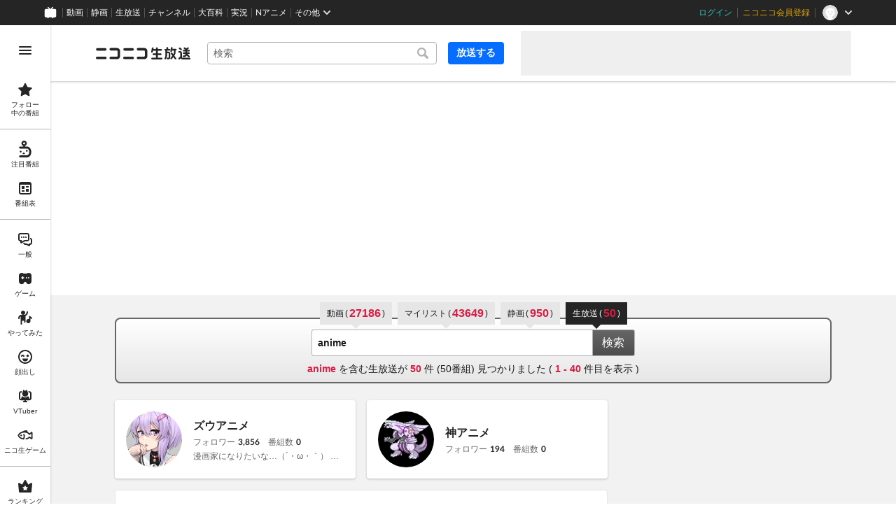

--- FILE ---
content_type: text/html
request_url: https://live.nicovideo.jp/search?keyword=anime&sort=point&filter=+%3Aonair%3A&cp_in=lvsrch_onair_sptg
body_size: 89358
content:
<!DOCTYPE html><html data-device-type="pc"><head><meta charSet="utf-8"/><script id="js-InputModeManager" src="https://nicolive.cdn.nimg.jp/relive/party2-bin/input-mode-checker_v18.4.1.09d27.js" async="" defer=""></script><link rel="Shortcut Icon" type="image/x-icon" href="https://nicolive.cdn.nimg.jp/relive/party1-static/images/common/favicon.afada.ico"/><link rel="icon" type="image/x-icon" href="https://nicolive.cdn.nimg.jp/relive/party1-static/images/common/favicon.afada.ico"/><link rel="preload" href="https://nicolive.cdn.nimg.jp/relive/party1-static/vendor/common/lato/latolatin-regular.113f6.woff2" as="font" type="font/woff2" crossorigin="anonymous"/><title>「anime」の検索結果 (1ページ目) - ニコニコ生放送</title><meta name="description" content="「anime」の検索結果を表示します。"/><meta property="og:title" content="「anime」の検索結果 (1ページ目) - ニコニコ生放送"/><meta property="og:description" content="「anime」の検索結果を表示します。"/><meta property="og:url" content="https://live.nicovideo.jp/search"/><meta property="og:site_name" content="ニコニコ生放送"/><meta property="og:type" content="website"/><meta property="og:image" content="https://nicolive.cdn.nimg.jp/relive/party1-static/images/common/og-image.406ab.png"/><link rel="alternate" media="only screen and (max-width: 640px)" href="https://sp.live.nicovideo.jp/search?q=anime&amp;status=onair"/><link rel="canonical" href="https://live.nicovideo.jp/search?keyword=anime&amp;status=onair"/><script>NicoGoogleTagManagerDataLayer = [{"user":{"user_id":null,"login_status":"not_login","member_status":null},"content":{"player_type":null,"category":null,"content_type":null}}];
(function(w,d,s,l,i){w[l]=w[l]||[];w[l].push({'gtm.start':
    new Date().getTime(),event:'gtm.js'});var f=d.getElementsByTagName(s)[0],
    j=d.createElement(s),dl=l!='dataLayer'?'&l='+l:'';j.async=true;j.src=
    'https://www.googletagmanager.com/gtm.js?id='+i+dl;f.parentNode.insertBefore(j,f);
})(window,document,'script','NicoGoogleTagManagerDataLayer','GTM-KXT7G5G');</script><link rel="stylesheet" href="https://nicolive.cdn.nimg.jp/relive/party1-static/vendor/common/m-plus-rounded-1c/bold/font.css"/><link rel="stylesheet" href="https://nicolive.cdn.nimg.jp/relive/party1-static/vendor/common/m-plus-rounded-1c/regular/font.css"/><link rel="stylesheet" href="https://nicolive.cdn.nimg.jp/relive/search/stylesheets/styles.25c1bc556e.css"/><script src="https://nicolive.cdn.nimg.jp/relive/party1-bin/party1-static_v29.4.1.4545d.js" defer="" crossorigin="anonymous"></script><script src="https://nicolive.cdn.nimg.jp/relive/search/scripts/react.2404c5fdc4.js" defer="" crossorigin="anonymous"></script><script src="https://nicolive.cdn.nimg.jp/relive/search/scripts/vendors.1d8619e714.js" defer="" crossorigin="anonymous"></script><script src="https://nicolive.cdn.nimg.jp/relive/search/scripts/nico.649f88872a.js" defer="" crossorigin="anonymous"></script><script src="https://nicolive.cdn.nimg.jp/relive/search/scripts/pc-search.09679322bb.js" defer="" crossorigin="anonymous"></script><script type="text/javascript"> (function(c,l,a,r,i,t,y){
        c[a]=c[a]||function(){(c[a].q=c[a].q||[]).push(arguments)};
        t=l.createElement(r);t.async=1;t.src="https://www.clarity.ms/tag/"+i;
        y=l.getElementsByTagName(r)[0];y.parentNode.insertBefore(t,y);
    })(window, document, "clarity", "script", "cndz8elzty");</script></head><body><noscript><iframe src="https://www.googletagmanager.com/ns.html?id=GTM-KXT7G5G" height="0" width="0" style="display:none;visibility:hidden"></iframe></noscript><div id="root"><link rel="preload" as="image" href="https://secure-dcdn.cdn.nimg.jp/nicoaccount/usericon/823/8237864.jpg?1639911666"/><link rel="preload" as="image" href="https://secure-dcdn.cdn.nimg.jp/nicoaccount/usericon/12207/122074058.jpg?1639212987"/><link rel="preload" as="image" href="https://asset2.dlive.nicovideo.jp/974d/6970da31d45012f3b46f50f5/screenshot/123/thumbnail-352x198/screenshot.jpg"/><link rel="preload" as="image" href="https://secure-dcdn.cdn.nimg.jp/nicoaccount/usericon/503/5035311.jpg?1345639226"/><link rel="preload" as="image" href="https://asset2.dlive.nicovideo.jp/cf6d/6970d87336d05290b285c858/screenshot/123/thumbnail-352x198/screenshot.jpg"/><link rel="preload" as="image" href="https://secure-dcdn.cdn.nimg.jp/nicoaccount/usericon/1628/16284711.jpg?1423381507"/><link rel="preload" as="image" href="https://asset2.dlive.nicovideo.jp/03ef/6970d7da36d05290b285c83a/screenshot/123/thumbnail-352x198/screenshot.jpg"/><link rel="preload" as="image" href="https://secure-dcdn.cdn.nimg.jp/nicoaccount/usericon/1881/18812630.jpg?1711546752"/><link rel="preload" as="image" href="https://listing-thumbnail.live.nicovideo.jp?image=prod-lv349696164/thumbnail_1769002632252.jpg&amp;w=352&amp;h=198&amp;v=1769002652584"/><link rel="preload" as="image" href="https://asset2.dlive.nicovideo.jp/66ef/6970d69d523a0b66b773d3e3/screenshot/123/thumbnail-352x198/screenshot.jpg"/><link rel="preload" as="image" href="https://secure-dcdn.cdn.nimg.jp/nicoaccount/usericon/1297/12972829.jpg?1531843064"/><link rel="preload" as="image" href="https://asset2.dlive.nicovideo.jp/a1fa/6970d6be523a0b66b773d3e8/screenshot/123/thumbnail-352x198/screenshot.jpg"/><link rel="preload" as="image" href="https://secure-dcdn.cdn.nimg.jp/nicoaccount/usericon/80/806536.jpg?1684848952"/><link rel="preload" as="image" href="https://asset2.dlive.nicovideo.jp/1081/6970cdd3d45012f3b46f4ebf/screenshot/123/thumbnail-352x198/screenshot.jpg"/><link rel="preload" as="image" href="https://secure-dcdn.cdn.nimg.jp/nicoaccount/usericon/13407/134071149.jpg?1761557230"/><link rel="preload" as="image" href="https://listing-thumbnail.live.nicovideo.jp?image=prod-lv349407773/thumbnail_1765778043660.jpg&amp;w=352&amp;h=198&amp;v=1765778043660"/><link rel="preload" as="image" href="https://secure-dcdn.cdn.nimg.jp/comch/channel-icon/128x128/ch2599796.jpg?1727272642"/><link rel="preload" as="image" href="https://listing-thumbnail.live.nicovideo.jp?image=prod-lv349696015/thumbnail_1764163809080.png&amp;w=352&amp;h=198&amp;v=1769001882501"/><link rel="preload" as="image" href="https://asset2.dlive.nicovideo.jp/077c/6970d39bd45012f3b46f4fb6/screenshot/123/thumbnail-352x198/screenshot.jpg"/><link rel="preload" as="image" href="https://secure-dcdn.cdn.nimg.jp/nicoaccount/usericon/313/3138316.jpg?1726496106"/><link rel="preload" as="image" href="https://asset2.dlive.nicovideo.jp/d30d/6970ce2ad45012f3b46f4ed6/screenshot/123/thumbnail-352x198/screenshot.jpg"/><link rel="preload" as="image" href="https://secure-dcdn.cdn.nimg.jp/nicoaccount/usericon/9367/93678619.jpg?1578923039"/><link rel="preload" as="image" href="https://listing-thumbnail.live.nicovideo.jp?image=prod-lv349695875/thumbnail_1768998748873.png&amp;w=352&amp;h=198&amp;v=1769001021367"/><link rel="preload" as="image" href="https://asset2.dlive.nicovideo.jp/b62c/6970d03e36d05290b285c6c6/screenshot/123/thumbnail-352x198/screenshot.jpg"/><link rel="preload" as="image" href="https://secure-dcdn.cdn.nimg.jp/nicoaccount/usericon/12417/124174624.jpg?1679919835"/><link rel="preload" as="image" href="https://listing-thumbnail.live.nicovideo.jp?image=prod-lv349695910/thumbnail_1755777816634.jpg&amp;w=352&amp;h=198&amp;v=1769001176812"/><link rel="preload" as="image" href="https://asset2.dlive.nicovideo.jp/67c1/6970d0d936d05290b285c6e7/screenshot/123/thumbnail-352x198/screenshot.jpg"/><link rel="preload" as="image" href="https://secure-dcdn.cdn.nimg.jp/nicoaccount/usericon/13724/137244891.jpg?1755703872"/><link rel="preload" as="image" href="https://listing-thumbnail.live.nicovideo.jp?image=prod-lv349695835/thumbnail_1745746650588.jpg&amp;w=352&amp;h=198&amp;v=1769000785406"/><link rel="preload" as="image" href="https://asset2.dlive.nicovideo.jp/e2f4/6970cf5236d05290b285c69c/screenshot/123/thumbnail-352x198/screenshot.jpg"/><link rel="preload" as="image" href="https://secure-dcdn.cdn.nimg.jp/nicoaccount/usericon/1406/14061654.jpg?1575090009"/><link rel="preload" as="image" href="https://asset2.dlive.nicovideo.jp/700c/6970cb0d523a0b66b773d1d7/screenshot/123/thumbnail-352x198/screenshot.jpg"/><link rel="preload" as="image" href="https://secure-dcdn.cdn.nimg.jp/nicoaccount/usericon/9690/96901476.jpg?1630780333"/><link rel="preload" as="image" href="https://listing-thumbnail.live.nicovideo.jp?image=prod-lv349690280/thumbnail_1768645319876.jpg&amp;w=352&amp;h=198&amp;v=1768927866073"/><link rel="preload" as="image" href="https://asset2.dlive.nicovideo.jp/6460/6970c7f536d05290b285c571/screenshot/123/thumbnail-352x198/screenshot.jpg"/><link rel="preload" as="image" href="https://secure-dcdn.cdn.nimg.jp/nicoaccount/usericon/12850/128508034.jpg?1761547406"/><link rel="preload" as="image" href="https://listing-thumbnail.live.nicovideo.jp?image=prod-lv349695773/thumbnail_1768567702596.png&amp;w=352&amp;h=198&amp;v=1769000438824"/><link rel="preload" as="image" href="https://asset2.dlive.nicovideo.jp/9b7d/6970cdf7d45012f3b46f4ec9/screenshot/123/thumbnail-352x198/screenshot.jpg"/><link rel="preload" as="image" href="https://secure-dcdn.cdn.nimg.jp/nicoaccount/usericon/218/2181300.jpg?1632113949"/><link rel="preload" as="image" href="https://listing-thumbnail.live.nicovideo.jp?image=prod-lv349695519/thumbnail_1768998785002.png&amp;w=352&amp;h=198&amp;v=1768998800975"/><link rel="preload" as="image" href="https://asset2.dlive.nicovideo.jp/2d7d/6970c792523a0b66b773d146/screenshot/123/thumbnail-352x198/screenshot.jpg"/><link rel="preload" as="image" href="https://secure-dcdn.cdn.nimg.jp/nicoaccount/usericon/5550/55509779.jpg?1638711001"/><link rel="preload" as="image" href="https://asset2.dlive.nicovideo.jp/8d8b/6970c6d436d05290b285c532/screenshot/123/thumbnail-352x198/screenshot.jpg"/><link rel="preload" as="image" href="https://secure-dcdn.cdn.nimg.jp/nicoaccount/usericon/8540/85402465.jpg?1655552165"/><link rel="preload" as="image" href="https://asset2.dlive.nicovideo.jp/467b/6970cd56d45012f3b46f4ea6/screenshot/123/thumbnail-352x198/screenshot.jpg"/><link rel="preload" as="image" href="https://secure-dcdn.cdn.nimg.jp/nicoaccount/usericon/1809/18090344.jpg?1735726160"/><link rel="preload" as="image" href="https://asset2.dlive.nicovideo.jp/bde4/6970cc79523a0b66b773d207/screenshot/123/thumbnail-352x198/screenshot.jpg"/><link rel="preload" as="image" href="https://secure-dcdn.cdn.nimg.jp/nicoaccount/usericon/34/347170.jpg?1673968592"/><link rel="preload" as="image" href="https://asset2.dlive.nicovideo.jp/da28/6970cc6b36d05290b285c61c/screenshot/123/thumbnail-352x198/screenshot.jpg"/><link rel="preload" as="image" href="https://secure-dcdn.cdn.nimg.jp/nicoaccount/usericon/32/327987.jpg?1704839955"/><link rel="preload" as="image" href="https://asset2.dlive.nicovideo.jp/3488/6970cb86523a0b66b773d1e8/screenshot/123/thumbnail-352x198/screenshot.jpg"/><link rel="preload" as="image" href="https://secure-dcdn.cdn.nimg.jp/nicoaccount/usericon/1343/13435870.jpg?1551456271"/><link rel="preload" as="image" href="https://asset2.dlive.nicovideo.jp/1ac6/6970c941523a0b66b773d199/screenshot/123/thumbnail-352x198/screenshot.jpg"/><link rel="preload" as="image" href="https://secure-dcdn.cdn.nimg.jp/nicoaccount/usericon/5065/50659328.jpg?1474705557"/><link rel="preload" as="image" href="https://asset2.dlive.nicovideo.jp/c97b/6970c5c736d05290b285c4e1/screenshot/123/thumbnail-352x198/screenshot.jpg"/><link rel="preload" as="image" href="https://secure-dcdn.cdn.nimg.jp/nicoaccount/usericon/2212/22123376.jpg?1558541400"/><link rel="preload" as="image" href="https://asset2.dlive.nicovideo.jp/8ea0/6970c69136d05290b285c518/screenshot/123/thumbnail-352x198/screenshot.jpg"/><link rel="preload" as="image" href="https://secure-dcdn.cdn.nimg.jp/nicoaccount/usericon/4855/48552941.jpg?1431755558"/><link rel="preload" as="image" href="https://asset2.dlive.nicovideo.jp/2bc5/6970c63a36d05290b285c501/screenshot/123/thumbnail-352x198/screenshot.jpg"/><link rel="preload" as="image" href="https://secure-dcdn.cdn.nimg.jp/nicoaccount/usericon/9874/98746932.jpg?1631498780"/><link rel="preload" as="image" href="https://listing-thumbnail.live.nicovideo.jp/?url=https%3A%2F%2Fsecure-dcdn.cdn.nimg.jp%2Fcomch%2Fchannel-icon%2F128x128%2Fch2640484.jpg%3F1699945083"/><link rel="preload" as="image" href="https://secure-dcdn.cdn.nimg.jp/comch/channel-icon/128x128/ch2640484.jpg?1699945083"/><link rel="preload" as="image" href="https://listing-thumbnail.live.nicovideo.jp?image=prod-lv349695234/thumbnail_1768775607038.jpg&amp;w=352&amp;h=198&amp;v=1768997177504"/><link rel="preload" as="image" href="https://asset2.dlive.nicovideo.jp/b558/6970c13a523a0b66b773d017/screenshot/123/thumbnail-352x198/screenshot.jpg"/><link rel="preload" as="image" href="https://secure-dcdn.cdn.nimg.jp/nicoaccount/usericon/4993/49930983.jpg?1712311418"/><link rel="preload" as="image" href="https://asset2.dlive.nicovideo.jp/4bf7/6970bf97d45012f3b46f4c33/screenshot/123/thumbnail-352x198/screenshot.jpg"/><link rel="preload" as="image" href="https://secure-dcdn.cdn.nimg.jp/nicoaccount/usericon/344/3445712.jpg?1767092759"/><link rel="preload" as="image" href="https://asset2.dlive.nicovideo.jp/6af3/6970be52523a0b66b773cf69/screenshot/123/thumbnail-352x198/screenshot.jpg"/><link rel="preload" as="image" href="https://secure-dcdn.cdn.nimg.jp/nicoaccount/usericon/1695/16950400.jpg?1767827605"/><link rel="preload" as="image" href="https://asset2.dlive.nicovideo.jp/93b8/6970b8d036d05290b285c25e/screenshot/123/thumbnail-352x198/screenshot.jpg"/><link rel="preload" as="image" href="https://secure-dcdn.cdn.nimg.jp/nicoaccount/usericon/2764/27647138.jpg?1649857378"/><link rel="preload" as="image" href="https://asset2.dlive.nicovideo.jp/1f97/6970bf50d45012f3b46f4c27/screenshot/123/thumbnail-352x198/screenshot.jpg"/><link rel="preload" as="image" href="https://secure-dcdn.cdn.nimg.jp/nicoaccount/usericon/177/1774977.jpg?1735935275"/><link rel="preload" as="image" href="https://listing-thumbnail.live.nicovideo.jp?image=prod-lv349695046/thumbnail_1768858711434.png&amp;w=352&amp;h=198&amp;v=1768996333506"/><link rel="preload" as="image" href="https://asset2.dlive.nicovideo.jp/176b/6970bdee36d05290b285c36a/screenshot/123/thumbnail-352x198/screenshot.jpg"/><link rel="preload" as="image" href="https://secure-dcdn.cdn.nimg.jp/nicoaccount/usericon/13084/130845062.jpg?1704675142"/><link rel="preload" as="image" href="https://asset2.dlive.nicovideo.jp/52b5/6970bd9336d05290b285c35a/screenshot/123/thumbnail-352x198/screenshot.jpg"/><link rel="preload" as="image" href="https://secure-dcdn.cdn.nimg.jp/nicoaccount/usericon/15/154141.jpg?1555051449"/><link rel="preload" as="image" href="https://listing-thumbnail.live.nicovideo.jp?image=prod-lv349642425/thumbnail_1743607551917.jpg&amp;w=352&amp;h=198&amp;v=1768399368288"/><link rel="preload" as="image" href="https://secure-dcdn.cdn.nimg.jp/comch/channel-icon/128x128/ch2621084.jpg?1743096724"/><link rel="preload" as="image" href="https://listing-thumbnail.live.nicovideo.jp?image=prod-lv349694805/thumbnail_1768651979622.png&amp;w=352&amp;h=198&amp;v=1768995010821"/><link rel="preload" as="image" href="https://asset2.dlive.nicovideo.jp/a504/6970b8c336d05290b285c249/screenshot/123/thumbnail-352x198/screenshot.jpg"/><link rel="preload" as="image" href="https://secure-dcdn.cdn.nimg.jp/nicoaccount/usericon/14278/142784967.jpg?1767802762"/><link rel="preload" as="image" href="https://asset2.dlive.nicovideo.jp/b3ea/6970b71936d05290b285c1ef/screenshot/123/thumbnail-352x198/screenshot.jpg"/><link rel="preload" as="image" href="https://secure-dcdn.cdn.nimg.jp/nicoaccount/usericon/11911/119110906.jpg?1767754451"/><link rel="preload" as="image" href="https://asset2.dlive.nicovideo.jp/87e4/6970b6e2d45012f3b46f4a53/screenshot/123/thumbnail-352x198/screenshot.jpg"/><link rel="preload" as="image" href="https://secure-dcdn.cdn.nimg.jp/nicoaccount/usericon/6064/60644433.jpg?1664241656"/><link rel="preload" as="image" href="https://listing-thumbnail.live.nicovideo.jp?image=prod-lv349694585/thumbnail_1768993579951.jpg&amp;w=352&amp;h=198&amp;v=1768993582973"/><link rel="preload" as="image" href="https://asset2.dlive.nicovideo.jp/f214/6970b32f36d05290b285c158/screenshot/123/thumbnail-352x198/screenshot.jpg"/><link rel="preload" as="image" href="https://secure-dcdn.cdn.nimg.jp/nicoaccount/usericon/3159/31596381.jpg?1627539791"/><link rel="preload" as="image" href="https://asset2.dlive.nicovideo.jp/a967/6970aaaed45012f3b46f4859/screenshot/123/thumbnail-352x198/screenshot.jpg"/><link rel="preload" as="image" href="https://secure-dcdn.cdn.nimg.jp/nicoaccount/usericon/1158/11582178.jpg?1746820801"/><link rel="preload" as="image" href="https://asset2.dlive.nicovideo.jp/f5b4/6970adba36d05290b285c072/screenshot/123/thumbnail-352x198/screenshot.jpg"/><link rel="preload" as="image" href="https://secure-dcdn.cdn.nimg.jp/nicoaccount/usericon/3781/37814718.jpg?1675403377"/><link rel="preload" as="image" href="https://nicolive.cdn.nimg.jp/tsthumb/thumbnail/260121/22/22/pg60232572076630_352_198.jpg"/><link rel="preload" as="image" href="https://secure-dcdn.cdn.nimg.jp/nicoaccount/usericon/9026/90267601.jpg?1617621212"/><link rel="preload" as="image" href="https://nicolive.cdn.nimg.jp/tsthumb/thumbnail/260121/22/00/pg42868988183126_352_198.jpg"/><link rel="preload" as="image" href="https://listing-thumbnail.live.nicovideo.jp?image=prod-lv349679959/thumbnail_1768818892184.png&amp;w=352&amp;h=198&amp;v=1768818912965"/><link rel="preload" as="image" href="https://nicolive.cdn.nimg.jp/tsthumb/thumbnail/260121/22/00/pg41634503852630_352_198.jpg"/><link rel="preload" as="image" href="https://secure-dcdn.cdn.nimg.jp/nicoaccount/usericon/6046/60460189.jpg?1690520160"/><link rel="preload" as="image" href="https://listing-thumbnail.live.nicovideo.jp?image=prod-lv349430626/thumbnail_1766045050177.jpg&amp;w=352&amp;h=198&amp;v=1766045050177"/><link rel="preload" as="image" href="https://secure-dcdn.cdn.nimg.jp/comch/channel-icon/128x128/ch2650027.jpg?1767698363"/><link rel="preload" as="image" href="https://listing-thumbnail.live.nicovideo.jp/?url=https%3A%2F%2Fsecure-dcdn.cdn.nimg.jp%2Fnicoaccount%2Fusericon%2F13407%2F134071149.jpg%3F1761557230"/><link rel="preload" as="image" href="https://listing-thumbnail.live.nicovideo.jp?image=prod-lv349695994/thumbnail_1747557732782.png&amp;w=352&amp;h=198&amp;v=1769001750947"/><link rel="preload" as="image" href="https://secure-dcdn.cdn.nimg.jp/nicoaccount/usericon/2476/24768893.jpg?1607789065"/><div class="___search-page___aiQPG ga-ns-search-page ___list-page___cPFRB ___base-page___UQbgE ___overlay-area___FNo_C overlay-area" data-input-mode="mouse" data-overlay-role="root"><div id="page-top"></div><div class="___common-header___M5Sv_" id="common-header"></div><div class="___side-bar-overlay-area___E0NSG ___side-bar-overlay-area___edEI1 side-bar-overlay-area ___side-bar-overlay-area___KICu0 ___overlay-area___FNo_C overlay-area" data-side-bar-resident="true" data-side-bar-area-size="auto" data-overlay-role="root"><span aria-hidden="true" data-overlay-id="_R_ht_" data-overlay-role="focusHandler" style="z-index:-1;pointer-events:none;outline:none;overflow:hidden;width:1px;height:1px;margin-top:-1px;margin-left:-1px;display:block;position:fixed;top:50%;left:50%;transform:translate(-50%, -50%)" tabindex="0"> </span><span aria-hidden="true" data-overlay-id="_R_ht_" data-overlay-role="focusHandler" style="z-index:-1;pointer-events:none;outline:none;overflow:hidden;width:1px;height:1px;margin-top:-1px;margin-left:-1px;display:block;position:fixed;top:50%;left:50%;transform:translate(-50%, -50%)" tabindex="0"> </span><div class="___inner-content-area___tcsUC inner-content-area"><div class="___page-header-area___Tu8Pc ___page-header-area___s4V8e"><header class="___site-header___ZM6A0 ___site-header___XQ7i7 ga-ns-site-header ___site-header___QuryU"><a class="logo-anchor" href="https://live.nicovideo.jp/" aria-label="ニコニコ生放送"></a><div class="___program-navigation-tool___UqZow program-navigation-tool ___program-navigation-tool___UPGtY program-navigation-tool" data-search-form-focused="false"><form class="___search-form___WrtiM search-form ___search-word-send-form___BUven search-form"><div class="___combo-box___EYol8 combo-box ___search-word-combo-box___EkvSD search-box" role="combobox" aria-haspopup="true" aria-expanded="false"><div class="___popup-area___rbC2y popup-area"><input class="___text-box___jU0U8 text-box ___text-box___xg3pr text-box" aria-label="キーワード" placeholder="検索" autoComplete="off" type="text" value=""/></div></div><button class="___search-button___deRFf search-button" type="button"><svg aria-busy="true" style="display:none"></svg></button></form><a class="___program-broadcast-start-anchor___a7xtW program-broadcast-start-anchor ___program-broadcast-start-anchor___k9Orm" href="https://live.nicovideo.jp/create">放送する</a></div><aside class="ad-banner" id="header-ad"></aside></header><div></div></div><aside class="___ad-billboard___pfvkC ___ad-billboard___B6iIk ga-ns-ad-billboard ___ad-billboard___OHk0g" data-preallocate-space="true"><div id="billboard-ad" class="___billboard___eu39e ga-ns-banner"></div><div id="billboard-ad-close" class="___close-button___ktBK7"></div></aside><div class="___contents-area___ORyk3 ___contents-area___zLUjE"><div class="___search-input-area___gwZEQ"><ul class="___search-tab-list___zQiJD"><li class="___search-tab-item___DXYKg"><a class="___search-tab-anchor___rnmIO" href="https://www.nicovideo.jp/search/anime?track=nicolive_keyword"><span class="___service-name___AXeT0">動画</span><span class="___search-count___GvhyP" data-many="true"><span class="___parenthesis___w2mI1">(</span><span class="___search-count-value___VQa5i">27186</span><span class="___parenthesis___w2mI1">)</span></span></a></li><li class="___search-tab-item___DXYKg"><a class="___search-tab-anchor___rnmIO" href="https://www.nicovideo.jp/mylist_search/anime?track=nicolive_keyword"><span class="___service-name___AXeT0">マイリスト</span><span class="___search-count___GvhyP" data-many="true"><span class="___parenthesis___w2mI1">(</span><span class="___search-count-value___VQa5i">43649</span><span class="___parenthesis___w2mI1">)</span></span></a></li><li class="___search-tab-item___DXYKg"><a class="___search-tab-anchor___rnmIO" href="https://seiga.nicovideo.jp/search/anime?track=nicolive_keyword"><span class="___service-name___AXeT0">静画</span><span class="___search-count___GvhyP" data-many="true"><span class="___parenthesis___w2mI1">(</span><span class="___search-count-value___VQa5i">950</span><span class="___parenthesis___w2mI1">)</span></span></a></li><li class="___search-tab-item___DXYKg"><span class="___search-tab-anchor___rnmIO" data-selected="true"><span class="___service-name___AXeT0">生放送</span><span class="___search-count___GvhyP"><span class="___parenthesis___w2mI1">(</span><span class="___search-count-value___VQa5i">50</span><span class="___parenthesis___w2mI1">)</span></span></span></li></ul><form class="___search-form___igHep"><div class="___search-word-combo-box___NHWVn" role="combobox" aria-haspopup="true" aria-expanded="false"><div class="___popup-area___rbC2y popup-area"><input class="___text-box___jU0U8 text-box ___text-box___xg3pr text-box" aria-label="キーワード" placeholder="キーワードやユーザー名で探す" autoComplete="off" type="text" value="anime"/></div></div><button type="submit" class="___search-form-submit-button___TfPFT">検索</button></form><div class="___search-result-area___XBXxo"><div class="___search-result___QxEi_"><p class="___search-result-summary___fbrXT"><strong class="___hit-keyword___KbUO2 ___keyword___pFFCg">anime</strong><span class="___message-rest___OYjHp"> を含む生放送が <strong>50</strong> 件 (<!-- -->50<!-- -->番組) 見つかりました<!-- --> <!-- -->(<!-- --> <strong>1<!-- --> - <!-- -->40</strong> <!-- -->件目を表示 )</span></p></div></div></div><div class="___search-page-layout___RIWc_"><div class="___search-page-layout-main___GUPwY"><section class="___user-search-result-section___II78p user-search-result-section ga-ns-user-search-result-section ___user-search-result-section___ZFiCK user-search-result-section"><h2>ユーザー検索結果</h2><ul class="___user-card-list___zXzii ___user-card-list___UaQrT user-card-list ga-ns-user-card-list"><li><div class="___user-card___vD7OY user-card"><div class="___user-summary-section___n5PuB user-summary-section ___user-summary-section___FyAyO user-summary-section"><div class="thumbnail-area"><img class="___user-thumbnail___wZyd0 user-thumbnail ___image___csp3G image ___resource___Rvz1I resource" alt="" src="https://secure-dcdn.cdn.nimg.jp/nicoaccount/usericon/823/8237864.jpg?1639911666"/></div><div class="main-area"><div class="user-information-area"><div class="user-name-area"><span class="___user-name___bhzPk user-name ___user-name___ximuB user-name"><span class="inner-content"><a class="label" href="https://www.nicovideo.jp/user/8237864/live_programs?ref=SearchPage-UserSearchResultSection-UserCardList-Anchor">ズウアニメ</a></span></span></div><section class="___user-status-section___V11Oe user-status-section ___user-status-section___GM9n9 user-status-section"><div class="___follower-count___HV7Ro follower-count ___statistics-item___RfpEf statistics-item"><span class="___label___aekLP label">フォロワー</span><span class="___number___QCAj0 number" data-value="3856">3,856</span></div><div class="___program-count___CGG97 program-count ___statistics-item___RfpEf statistics-item"><span class="___label___aekLP label">番組数</span><span class="___number___QCAj0 number" data-value="0">0</span></div></section></div><div class="profile-area"><p class="___profile-content___uRDo4 profile-content">漫画家になりたいな…（´・ω・｀）

【Twitter】https://twitter.com/ZooAnime
【pixiv】http://www.pixiv.net/member.php?id=1186517</p></div></div></div></div></li><li><div class="___user-card___vD7OY user-card"><div class="___user-summary-section___n5PuB user-summary-section ___user-summary-section___FyAyO user-summary-section"><div class="thumbnail-area"><img class="___user-thumbnail___wZyd0 user-thumbnail ___image___csp3G image ___resource___Rvz1I resource" alt="" src="https://secure-dcdn.cdn.nimg.jp/nicoaccount/usericon/12207/122074058.jpg?1639212987"/></div><div class="main-area"><div class="user-information-area"><div class="user-name-area"><span class="___user-name___bhzPk user-name ___user-name___ximuB user-name"><span class="inner-content"><a class="label" href="https://www.nicovideo.jp/user/122074058/live_programs?ref=SearchPage-UserSearchResultSection-UserCardList-Anchor">神アニメ</a></span></span></div><section class="___user-status-section___V11Oe user-status-section ___user-status-section___GM9n9 user-status-section"><div class="___follower-count___HV7Ro follower-count ___statistics-item___RfpEf statistics-item"><span class="___label___aekLP label">フォロワー</span><span class="___number___QCAj0 number" data-value="194">194</span></div><div class="___program-count___CGG97 program-count ___statistics-item___RfpEf statistics-item"><span class="___label___aekLP label">番組数</span><span class="___number___QCAj0 number" data-value="0">0</span></div></section></div></div></div></div></li></ul></section><div class="___program-search-result___omiL_ program-search-result ga-ns-program-search-result ___program-search-result___S2QRQ"><div class="___search-page-search-header___ZfAVd"><ul class="___search-page-search-header-list___YEiNs"><li class="___search-page-search-header-item___q6083"><label class="___search-page-search-header-button___gv7Bz"><input type="radio" class="___search-page-search-header-button-input___aacNq" form="searchForm" readOnly="" name="status" checked="" value="onair"/><div class="___search-page-search-header-button-content___eKkWo">放送中</div></label></li><li class="___search-page-search-header-item___q6083"><label class="___search-page-search-header-button___gv7Bz"><input type="radio" class="___search-page-search-header-button-input___aacNq" form="searchForm" readOnly="" name="status" value="reserved"/><div class="___search-page-search-header-button-content___eKkWo">放送予定</div></label></li><li class="___search-page-search-header-item___q6083"><label class="___search-page-search-header-button___gv7Bz"><input type="radio" class="___search-page-search-header-button-input___aacNq" form="searchForm" readOnly="" name="status" value="past"/><div class="___search-page-search-header-button-content___eKkWo">過去の放送</div></label></li></ul></div><div class="___search-filter___yXBzT"><select class="___sort-select-box___hq5_w" name="sortOrder" form="searchForm"><option value="recentDesc" label="放送日時が近い順" selected="">放送日時が近い順</option><option value="recentAsc" label="放送日時が遠い順">放送日時が遠い順</option><option value="timeshiftCountDesc" label="タイムシフト予約数が多い順">タイムシフト予約数が多い順</option><option value="timeshiftCountAsc" label="タイムシフト予約数が少ない順">タイムシフト予約数が少ない順</option><option value="viewCountDesc" label="来場者数が多い順">来場者数が多い順</option><option value="viewCountAsc" label="来場者数が少ない順">来場者数が少ない順</option><option value="commentCountDesc" label="コメント数が多い順">コメント数が多い順</option><option value="commentCountAsc" label="コメント数が少ない順">コメント数が少ない順</option><option value="userLevelDesc" label="ユーザーレベルが高い順">ユーザーレベルが高い順</option><option value="userLevelAsc" label="ユーザーレベルが低い順">ユーザーレベルが低い順</option></select><div class="___provider-checkbox-list___DRDGe"><label class="___provider-checkbox___GRe_M"><input form="searchForm" class="___provider-checkbox-input___YiHCT" type="checkbox" name="providerTypes" value="official"/><div class="___provider-checkbox-label-text___VrMRO">公式</div></label><label class="___provider-checkbox___GRe_M"><input form="searchForm" class="___provider-checkbox-input___YiHCT" type="checkbox" name="providerTypes" value="channel"/><div class="___provider-checkbox-label-text___VrMRO">チャンネル</div></label><label class="___provider-checkbox___GRe_M"><input form="searchForm" class="___provider-checkbox-input___YiHCT" type="checkbox" name="providerTypes" value="community"/><div class="___provider-checkbox-label-text___VrMRO">ユーザー</div></label></div><div class="___additional-filter___H6OFM"><button class="___additional-filter-toggle-button___v2wd7" data-selected="false" data-active="false">絞り込み</button></div></div><ul class="___program-card-list___FhfDe"><li class="___program-card___fbQM4"><a class="___program-card-thumbnail___xfBP9 program-card-thumbnail" href="https://live.nicovideo.jp/watch/lv349696288" data-status-type="ON_AIR"><img class="___thumbnail___hf4oj thumbnail" alt="" src="https://asset2.dlive.nicovideo.jp/974d/6970da31d45012f3b46f50f5/screenshot/123/thumbnail-352x198/screenshot.jpg"/><img class="___cover-thumbnail___JL7gM cover-thumbnail" alt=""/><div class="___state___BVpJp state"><span class="___status___sr0pC status" data-status-type="ON_AIR">LIVE</span></div></a><div class="___program-card-detail___w2qLH"><h1 class="___program-card-title___J1J4Y"><a class="___program-card-title-anchor___NhC05" href="https://live.nicovideo.jp/watch/lv349696288" title="(懐メロ・アニソン枠)福井歌横丁ねおん・・・第1928回"><span class="___program-title-text___IYOe3">(懐メロ・アニソン枠)福井歌横丁ねおん・・・第1928回</span></a></h1><p class="___program-card-description___jU2NE">ひっそりと歌っております。この枠は、懐メロ・アニソン中心に歌っております。（たまにボカロも・・・）お...</p><div class="___program-card-provider___R79QC"><figure class="___program-card-provider-icon___BPWuu"><a class="___program-card-provider-name-link___cNyPH" href="https://www.nicovideo.jp/user/5035311/live_programs" target="_blank" rel="noopener"><img class="___program-card-provider-icon-image___MkdEk" src="https://secure-dcdn.cdn.nimg.jp/nicoaccount/usericon/503/5035311.jpg?1345639226" alt=""/></a></figure><div class="___program-card-provider-detail___qmb1z"><p class="___program-card-provider-name___UORSd"><a class="___program-card-provider-name-link___cNyPH" href="https://www.nicovideo.jp/user/5035311/live_programs" target="_blank" rel="noopener">ねおん</a></p></div></div></div><div class="___action-area___bhfyG"><div class="___menu-popup-control___MuSex menu-popup-control"><button class="___toggle-button___Ayew9 toggle-button" aria-controls="_R_30opjfht_" data-role="button" aria-haspopup="true" aria-expanded="false" aria-pressed="false" aria-label="メニュー" type="button"></button></div></div></li><li class="___program-card___fbQM4"><a class="___program-card-thumbnail___xfBP9 program-card-thumbnail" href="https://live.nicovideo.jp/watch/lv349696231" data-status-type="ON_AIR"><img class="___thumbnail___hf4oj thumbnail" alt="" src="https://asset2.dlive.nicovideo.jp/cf6d/6970d87336d05290b285c858/screenshot/123/thumbnail-352x198/screenshot.jpg"/><img class="___cover-thumbnail___JL7gM cover-thumbnail" alt=""/><div class="___state___BVpJp state"><span class="___status___sr0pC status" data-status-type="ON_AIR">LIVE</span></div></a><div class="___program-card-detail___w2qLH"><h1 class="___program-card-title___J1J4Y"><a class="___program-card-title-anchor___NhC05" href="https://live.nicovideo.jp/watch/lv349696231" title="山本太郎が議員辞職。カリスマなき後の戦い方について【バーチャル国会1166回】"><span class="___program-title-text___IYOe3">山本太郎が議員辞職。カリスマなき後の戦い方について【バーチャル国会1166回】</span></a></h1><p class="___program-card-description___jU2NE">政治経済について、徹底的に掘り下げていきます。初心者向けの放送も同時に行います。バーチャルの国会・バ...</p><div class="___program-card-provider___R79QC"><figure class="___program-card-provider-icon___BPWuu"><a class="___program-card-provider-name-link___cNyPH" href="https://www.nicovideo.jp/user/16284711/live_programs" target="_blank" rel="noopener"><img class="___program-card-provider-icon-image___MkdEk" src="https://secure-dcdn.cdn.nimg.jp/nicoaccount/usericon/1628/16284711.jpg?1423381507" alt=""/></a></figure><div class="___program-card-provider-detail___qmb1z"><p class="___program-card-provider-name___UORSd"><a class="___program-card-provider-name-link___cNyPH" href="https://www.nicovideo.jp/user/16284711/live_programs" target="_blank" rel="noopener">国家非常事態宣言</a></p></div></div></div><div class="___action-area___bhfyG"><div class="___menu-popup-control___MuSex menu-popup-control"><button class="___toggle-button___Ayew9 toggle-button" aria-controls="_R_318pjfht_" data-role="button" aria-haspopup="true" aria-expanded="false" aria-pressed="false" aria-label="メニュー" type="button"></button></div></div></li><li class="___program-card___fbQM4"><a class="___program-card-thumbnail___xfBP9 program-card-thumbnail" href="https://live.nicovideo.jp/watch/lv349696206" data-status-type="ON_AIR"><img class="___thumbnail___hf4oj thumbnail" alt="" src="https://asset2.dlive.nicovideo.jp/03ef/6970d7da36d05290b285c83a/screenshot/123/thumbnail-352x198/screenshot.jpg"/><img class="___cover-thumbnail___JL7gM cover-thumbnail" alt=""/><div class="___state___BVpJp state"><span class="___status___sr0pC status" data-status-type="ON_AIR">LIVE</span></div></a><div class="___program-card-detail___w2qLH"><h1 class="___program-card-title___J1J4Y"><a class="___program-card-title-anchor___NhC05" href="https://live.nicovideo.jp/watch/lv349696206" title="＊イベント参加中＊REPO #ニコ生ゲーム部"><span class="___program-title-text___IYOe3">＊イベント参加中＊REPO #ニコ生ゲーム部</span></a></h1><p class="___program-card-description___jU2NE">イベントガチャはこちらですhttps://blog.nicovideo.jp/niconews/26...</p><div class="___program-card-provider___R79QC"><figure class="___program-card-provider-icon___BPWuu"><a class="___program-card-provider-name-link___cNyPH" href="https://www.nicovideo.jp/user/18812630/live_programs" target="_blank" rel="noopener"><img class="___program-card-provider-icon-image___MkdEk" src="https://secure-dcdn.cdn.nimg.jp/nicoaccount/usericon/1881/18812630.jpg?1711546752" alt=""/></a></figure><div class="___program-card-provider-detail___qmb1z"><p class="___program-card-provider-name___UORSd"><a class="___program-card-provider-name-link___cNyPH" href="https://www.nicovideo.jp/user/18812630/live_programs" target="_blank" rel="noopener">ムルポン</a></p></div></div></div><div class="___action-area___bhfyG"><div class="___menu-popup-control___MuSex menu-popup-control"><button class="___toggle-button___Ayew9 toggle-button" aria-controls="_R_31opjfht_" data-role="button" aria-haspopup="true" aria-expanded="false" aria-pressed="false" aria-label="メニュー" type="button"></button></div></div></li><li class="___program-card___fbQM4"><a class="___program-card-thumbnail___xfBP9 program-card-thumbnail" href="https://live.nicovideo.jp/watch/lv349696164" data-status-type="ON_AIR"><img class="___thumbnail___hf4oj thumbnail" alt="" src="https://listing-thumbnail.live.nicovideo.jp?image=prod-lv349696164/thumbnail_1769002632252.jpg&amp;w=352&amp;h=198&amp;v=1769002652584"/><img class="___cover-thumbnail___JL7gM cover-thumbnail" alt="" src="https://asset2.dlive.nicovideo.jp/66ef/6970d69d523a0b66b773d3e3/screenshot/123/thumbnail-352x198/screenshot.jpg"/><div class="___state___BVpJp state"><span class="___status___sr0pC status" data-status-type="ON_AIR">LIVE</span></div></a><div class="___program-card-detail___w2qLH"><h1 class="___program-card-title___J1J4Y"><a class="___program-card-title-anchor___NhC05" href="https://live.nicovideo.jp/watch/lv349696164" title="スパドン2　＃1"><span class="___program-title-text___IYOe3">スパドン2　＃1</span></a></h1><p class="___program-card-description___jU2NE">【なふだ】がないコメントみえません！外してコメントしてくれるとうれしいです！参加する人は配信ルール読...</p><div class="___program-card-provider___R79QC"><figure class="___program-card-provider-icon___BPWuu"><a class="___program-card-provider-name-link___cNyPH" href="https://www.nicovideo.jp/user/12972829/live_programs" target="_blank" rel="noopener"><img class="___program-card-provider-icon-image___MkdEk" src="https://secure-dcdn.cdn.nimg.jp/nicoaccount/usericon/1297/12972829.jpg?1531843064" alt=""/></a></figure><div class="___program-card-provider-detail___qmb1z"><p class="___program-card-provider-name___UORSd"><a class="___program-card-provider-name-link___cNyPH" href="https://www.nicovideo.jp/user/12972829/live_programs" target="_blank" rel="noopener">鉛筆派</a></p></div></div></div><div class="___action-area___bhfyG"><div class="___menu-popup-control___MuSex menu-popup-control"><button class="___toggle-button___Ayew9 toggle-button" aria-controls="_R_328pjfht_" data-role="button" aria-haspopup="true" aria-expanded="false" aria-pressed="false" aria-label="メニュー" type="button"></button></div></div></li><li class="___program-card___fbQM4"><a class="___program-card-thumbnail___xfBP9 program-card-thumbnail" href="https://live.nicovideo.jp/watch/lv349696167" data-status-type="ON_AIR"><img class="___thumbnail___hf4oj thumbnail" alt="" src="https://asset2.dlive.nicovideo.jp/a1fa/6970d6be523a0b66b773d3e8/screenshot/123/thumbnail-352x198/screenshot.jpg"/><img class="___cover-thumbnail___JL7gM cover-thumbnail" alt=""/><div class="___state___BVpJp state"><span class="___status___sr0pC status" data-status-type="ON_AIR">LIVE</span></div></a><div class="___program-card-detail___w2qLH"><h1 class="___program-card-title___J1J4Y"><a class="___program-card-title-anchor___NhC05" href="https://live.nicovideo.jp/watch/lv349696167" title="あにめ最新話"><span class="___program-title-text___IYOe3">あにめ最新話</span></a></h1><p class="___program-card-description___jU2NE">■■■ほかの予定■■■。ACE３ 。MGS4 。頭文字Ｄ 。ドラゴンズクラウン 。スパロボＭＸ　サル...</p><div class="___program-card-provider___R79QC"><figure class="___program-card-provider-icon___BPWuu"><a class="___program-card-provider-name-link___cNyPH" href="https://www.nicovideo.jp/user/806536/live_programs" target="_blank" rel="noopener"><img class="___program-card-provider-icon-image___MkdEk" src="https://secure-dcdn.cdn.nimg.jp/nicoaccount/usericon/80/806536.jpg?1684848952" alt=""/></a></figure><div class="___program-card-provider-detail___qmb1z"><p class="___program-card-provider-name___UORSd"><a class="___program-card-provider-name-link___cNyPH" href="https://www.nicovideo.jp/user/806536/live_programs" target="_blank" rel="noopener">ねぷ・ねゃ</a></p></div></div></div><div class="___action-area___bhfyG"><div class="___menu-popup-control___MuSex menu-popup-control"><button class="___toggle-button___Ayew9 toggle-button" aria-controls="_R_32opjfht_" data-role="button" aria-haspopup="true" aria-expanded="false" aria-pressed="false" aria-label="メニュー" type="button"></button></div></div></li><li class="___program-card___fbQM4"><a class="___program-card-thumbnail___xfBP9 program-card-thumbnail" href="https://live.nicovideo.jp/watch/lv349693572" data-status-type="ON_AIR"><img class="___thumbnail___hf4oj thumbnail" alt="" src="https://asset2.dlive.nicovideo.jp/1081/6970cdd3d45012f3b46f4ebf/screenshot/123/thumbnail-352x198/screenshot.jpg"/><img class="___cover-thumbnail___JL7gM cover-thumbnail" alt=""/><div class="___state___BVpJp state"><span class="___status___sr0pC status" data-status-type="ON_AIR">LIVE</span></div></a><div class="___program-card-detail___w2qLH"><h1 class="___program-card-title___J1J4Y"><a class="___program-card-title-anchor___NhC05" href="https://live.nicovideo.jp/watch/lv349693572" title="概要欄からギフトください"><span class="___program-title-text___IYOe3">概要欄からギフトください</span></a></h1><p class="___program-card-description___jU2NE">ギフトのリンク！https://blog.nicovideo.jp/niconews/265242....</p><div class="___program-card-provider___R79QC"><figure class="___program-card-provider-icon___BPWuu"><a class="___program-card-provider-name-link___cNyPH" href="https://www.nicovideo.jp/user/134071149/live_programs" target="_blank" rel="noopener"><img class="___program-card-provider-icon-image___MkdEk" src="https://secure-dcdn.cdn.nimg.jp/nicoaccount/usericon/13407/134071149.jpg?1761557230" alt=""/></a></figure><div class="___program-card-provider-detail___qmb1z"><p class="___program-card-provider-name___UORSd"><a class="___program-card-provider-name-link___cNyPH" href="https://www.nicovideo.jp/user/134071149/live_programs" target="_blank" rel="noopener">ゅぴ</a></p></div></div></div><div class="___action-area___bhfyG"><div class="___menu-popup-control___MuSex menu-popup-control"><button class="___toggle-button___Ayew9 toggle-button" aria-controls="_R_338pjfht_" data-role="button" aria-haspopup="true" aria-expanded="false" aria-pressed="false" aria-label="メニュー" type="button"></button></div></div></li><li class="___program-card___fbQM4"><a class="___program-card-thumbnail___xfBP9 program-card-thumbnail" href="https://live.nicovideo.jp/watch/lv349407773" data-status-type="ON_AIR"><img class="___thumbnail___hf4oj thumbnail" alt="" src="https://listing-thumbnail.live.nicovideo.jp?image=prod-lv349407773/thumbnail_1765778043660.jpg&amp;w=352&amp;h=198&amp;v=1765778043660"/><img class="___cover-thumbnail___JL7gM cover-thumbnail" alt=""/><div class="___state___BVpJp state"><span class="___status___sr0pC status" data-status-type="ON_AIR">LIVE</span></div></a><div class="___program-card-detail___w2qLH"><h1 class="___program-card-title___J1J4Y"><a class="___program-card-title-anchor___NhC05" href="https://live.nicovideo.jp/watch/lv349407773" title="THE IDOLM@STER MUSIC ON THE RADIO #380"><div class="___program-label-list___xuYbx ___program-label-list___Okk7c program-label-list" data-provider-type="official"><span class="___program-provider-type-label___D7SVn ___program-label___yPBqP program-label program-provider-type-label" data-provider-type="official">公式</span></div><span class="___program-title-text___IYOe3">THE IDOLM@STER MUSIC ON THE RADIO #380</span></a></h1><p class="___program-card-description___jU2NE">水曜22時からはニコニコで「アイマス」尽くしの１時間！ 22:00～　CINDERELLA PARTY! 22:30～　T...</p><div class="___program-card-provider___R79QC"><figure class="___program-card-provider-icon___BPWuu"><a class="___program-card-provider-name-link___cNyPH" href="https://ch.nicovideo.jp/ch2599796" target="_blank" rel="noopener"><img class="___program-card-provider-icon-image___MkdEk" src="https://secure-dcdn.cdn.nimg.jp/comch/channel-icon/128x128/ch2599796.jpg?1727272642" alt=""/></a></figure><div class="___program-card-provider-detail___qmb1z"><p class="___program-card-provider-name___UORSd"><a class="___program-card-provider-name-link___cNyPH" href="https://ch.nicovideo.jp/ch2599796" target="_blank" rel="noopener">THE IDOLM@STER MUSIC ON THE RADIO</a></p></div></div></div><div class="___action-area___bhfyG"><div class="___menu-popup-control___MuSex menu-popup-control"><button class="___toggle-button___Ayew9 toggle-button" aria-controls="_R_33opjfht_" data-role="button" aria-haspopup="true" aria-expanded="false" aria-pressed="false" aria-label="メニュー" type="button"></button></div></div></li><li class="___program-card___fbQM4"><a class="___program-card-thumbnail___xfBP9 program-card-thumbnail" href="https://live.nicovideo.jp/watch/lv349696015" data-status-type="ON_AIR"><img class="___thumbnail___hf4oj thumbnail" alt="" src="https://listing-thumbnail.live.nicovideo.jp?image=prod-lv349696015/thumbnail_1764163809080.png&amp;w=352&amp;h=198&amp;v=1769001882501"/><img class="___cover-thumbnail___JL7gM cover-thumbnail" alt="" src="https://asset2.dlive.nicovideo.jp/077c/6970d39bd45012f3b46f4fb6/screenshot/123/thumbnail-352x198/screenshot.jpg"/><div class="___state___BVpJp state"><span class="___status___sr0pC status" data-status-type="ON_AIR">LIVE</span></div></a><div class="___program-card-detail___w2qLH"><h1 class="___program-card-title___J1J4Y"><a class="___program-card-title-anchor___NhC05" href="https://live.nicovideo.jp/watch/lv349696015" title="NicoBox再生用マイリスト動画蔵出し紹介放送（古いアニメ中心）"><span class="___program-title-text___IYOe3">NicoBox再生用マイリスト動画蔵出し紹介放送（古いアニメ中心）</span></a></h1><p class="___program-card-description___jU2NE">本放送での動画紹介対象作品 ●下記公開マイリスト動画から引用しています。 ・NicoBox再生用（ア...</p><div class="___program-card-provider___R79QC"><figure class="___program-card-provider-icon___BPWuu"><a class="___program-card-provider-name-link___cNyPH" href="https://www.nicovideo.jp/user/3138316/live_programs" target="_blank" rel="noopener"><img class="___program-card-provider-icon-image___MkdEk" src="https://secure-dcdn.cdn.nimg.jp/nicoaccount/usericon/313/3138316.jpg?1726496106" alt=""/></a></figure><div class="___program-card-provider-detail___qmb1z"><p class="___program-card-provider-name___UORSd"><a class="___program-card-provider-name-link___cNyPH" href="https://www.nicovideo.jp/user/3138316/live_programs" target="_blank" rel="noopener">testid</a></p></div></div></div><div class="___action-area___bhfyG"><div class="___menu-popup-control___MuSex menu-popup-control"><button class="___toggle-button___Ayew9 toggle-button" aria-controls="_R_348pjfht_" data-role="button" aria-haspopup="true" aria-expanded="false" aria-pressed="false" aria-label="メニュー" type="button"></button></div></div></li><li class="___program-card___fbQM4"><a class="___program-card-thumbnail___xfBP9 program-card-thumbnail" href="https://live.nicovideo.jp/watch/lv349695787" data-status-type="ON_AIR"><img class="___thumbnail___hf4oj thumbnail" alt="" src="https://asset2.dlive.nicovideo.jp/d30d/6970ce2ad45012f3b46f4ed6/screenshot/123/thumbnail-352x198/screenshot.jpg"/><img class="___cover-thumbnail___JL7gM cover-thumbnail" alt=""/><div class="___state___BVpJp state"><span class="___status___sr0pC status" data-status-type="ON_AIR">LIVE</span></div></a><div class="___program-card-detail___w2qLH"><h1 class="___program-card-title___J1J4Y"><a class="___program-card-title-anchor___NhC05" href="https://live.nicovideo.jp/watch/lv349695787" title="【Fallout76】衛生兵の仲間回復効果が治ってた！メンテ後そのほかが色々壊れてるらしいけど76　CevioAI花隈千冬【ゆかりねっと】"><span class="___program-title-text___IYOe3">【Fallout76】衛生兵の仲間回復効果が治ってた！メンテ後そのほかが色々壊れてるらしいけど76　CevioAI花隈千冬【ゆかりねっと】</span></a></h1><p class="___program-card-description___jU2NE">outwarに手を出しかけて引っ込めたので実質初配信ですコメントで指示されても従わないことが多いよ感...</p><div class="___program-card-provider___R79QC"><figure class="___program-card-provider-icon___BPWuu"><a class="___program-card-provider-name-link___cNyPH" href="https://www.nicovideo.jp/user/93678619/live_programs" target="_blank" rel="noopener"><img class="___program-card-provider-icon-image___MkdEk" src="https://secure-dcdn.cdn.nimg.jp/nicoaccount/usericon/9367/93678619.jpg?1578923039" alt=""/></a></figure><div class="___program-card-provider-detail___qmb1z"><p class="___program-card-provider-name___UORSd"><a class="___program-card-provider-name-link___cNyPH" href="https://www.nicovideo.jp/user/93678619/live_programs" target="_blank" rel="noopener">花影舞老師@プリケツ砦</a></p></div></div></div><div class="___action-area___bhfyG"><div class="___menu-popup-control___MuSex menu-popup-control"><button class="___toggle-button___Ayew9 toggle-button" aria-controls="_R_34opjfht_" data-role="button" aria-haspopup="true" aria-expanded="false" aria-pressed="false" aria-label="メニュー" type="button"></button></div></div></li><li class="___program-card___fbQM4"><a class="___program-card-thumbnail___xfBP9 program-card-thumbnail" href="https://live.nicovideo.jp/watch/lv349695875" data-status-type="ON_AIR"><img class="___thumbnail___hf4oj thumbnail" alt="" src="https://listing-thumbnail.live.nicovideo.jp?image=prod-lv349695875/thumbnail_1768998748873.png&amp;w=352&amp;h=198&amp;v=1769001021367"/><img class="___cover-thumbnail___JL7gM cover-thumbnail" alt="" src="https://asset2.dlive.nicovideo.jp/b62c/6970d03e36d05290b285c6c6/screenshot/123/thumbnail-352x198/screenshot.jpg"/><div class="___state___BVpJp state"><span class="___status___sr0pC status" data-status-type="ON_AIR">LIVE</span></div></a><div class="___program-card-detail___w2qLH"><h1 class="___program-card-title___J1J4Y"><a class="___program-card-title-anchor___NhC05" href="https://live.nicovideo.jp/watch/lv349695875" title="🔴【話題作】アニメ版グノーシアを語りながら初見プレイ！※ネタバレ注意"><span class="___program-title-text___IYOe3">🔴【話題作】アニメ版グノーシアを語りながら初見プレイ！※ネタバレ注意</span></a></h1><p class="___program-card-description___jU2NE">©Perfect World Adapted from Persona5 🄫ATLUS. 🄫SE...</p><div class="___program-card-provider___R79QC"><figure class="___program-card-provider-icon___BPWuu"><a class="___program-card-provider-name-link___cNyPH" href="https://www.nicovideo.jp/user/124174624/live_programs" target="_blank" rel="noopener"><img class="___program-card-provider-icon-image___MkdEk" src="https://secure-dcdn.cdn.nimg.jp/nicoaccount/usericon/12417/124174624.jpg?1679919835" alt=""/></a></figure><div class="___program-card-provider-detail___qmb1z"><p class="___program-card-provider-name___UORSd"><a class="___program-card-provider-name-link___cNyPH" href="https://www.nicovideo.jp/user/124174624/live_programs" target="_blank" rel="noopener">おんりぃ</a></p></div></div></div><div class="___action-area___bhfyG"><div class="___menu-popup-control___MuSex menu-popup-control"><button class="___toggle-button___Ayew9 toggle-button" aria-controls="_R_358pjfht_" data-role="button" aria-haspopup="true" aria-expanded="false" aria-pressed="false" aria-label="メニュー" type="button"></button></div></div></li><li class="___program-card___fbQM4"><a class="___program-card-thumbnail___xfBP9 program-card-thumbnail" href="https://live.nicovideo.jp/watch/lv349695910" data-status-type="ON_AIR"><img class="___thumbnail___hf4oj thumbnail" alt="" src="https://listing-thumbnail.live.nicovideo.jp?image=prod-lv349695910/thumbnail_1755777816634.jpg&amp;w=352&amp;h=198&amp;v=1769001176812"/><img class="___cover-thumbnail___JL7gM cover-thumbnail" alt="" src="https://asset2.dlive.nicovideo.jp/67c1/6970d0d936d05290b285c6e7/screenshot/123/thumbnail-352x198/screenshot.jpg"/><div class="___state___BVpJp state"><span class="___status___sr0pC status" data-status-type="ON_AIR">LIVE</span></div></a><div class="___program-card-detail___w2qLH"><h1 class="___program-card-title___J1J4Y"><a class="___program-card-title-anchor___NhC05" href="https://live.nicovideo.jp/watch/lv349695910" title="らびざつ૮ ฅ• ﻌ -ฅ ა"><span class="___program-title-text___IYOe3">らびざつ૮ ฅ• ﻌ -ฅ ა</span></a></h1><p class="___program-card-description___jU2NE">イベントに参加しているのでもし良かったら無料ギフトを…へへ₍˶՞ˆ꒳ˆ՞˶₎ෆ⸒⸒https://b...</p><div class="___program-card-provider___R79QC"><figure class="___program-card-provider-icon___BPWuu"><a class="___program-card-provider-name-link___cNyPH" href="https://www.nicovideo.jp/user/137244891/live_programs" target="_blank" rel="noopener"><img class="___program-card-provider-icon-image___MkdEk" src="https://secure-dcdn.cdn.nimg.jp/nicoaccount/usericon/13724/137244891.jpg?1755703872" alt=""/></a></figure><div class="___program-card-provider-detail___qmb1z"><p class="___program-card-provider-name___UORSd"><a class="___program-card-provider-name-link___cNyPH" href="https://www.nicovideo.jp/user/137244891/live_programs" target="_blank" rel="noopener">らびる。＠新人Vtuber</a></p></div></div></div><div class="___action-area___bhfyG"><div class="___menu-popup-control___MuSex menu-popup-control"><button class="___toggle-button___Ayew9 toggle-button" aria-controls="_R_35opjfht_" data-role="button" aria-haspopup="true" aria-expanded="false" aria-pressed="false" aria-label="メニュー" type="button"></button></div></div></li><li class="___program-card___fbQM4"><a class="___program-card-thumbnail___xfBP9 program-card-thumbnail" href="https://live.nicovideo.jp/watch/lv349695835" data-status-type="ON_AIR"><img class="___thumbnail___hf4oj thumbnail" alt="" src="https://listing-thumbnail.live.nicovideo.jp?image=prod-lv349695835/thumbnail_1745746650588.jpg&amp;w=352&amp;h=198&amp;v=1769000785406"/><img class="___cover-thumbnail___JL7gM cover-thumbnail" alt="" src="https://asset2.dlive.nicovideo.jp/e2f4/6970cf5236d05290b285c69c/screenshot/123/thumbnail-352x198/screenshot.jpg"/><div class="___state___BVpJp state"><span class="___status___sr0pC status" data-status-type="ON_AIR">LIVE</span></div></a><div class="___program-card-detail___w2qLH"><h1 class="___program-card-title___J1J4Y"><a class="___program-card-title-anchor___NhC05" href="https://live.nicovideo.jp/watch/lv349695835" title="【酔い入り注意！】ォタマトーンで色々弾いてみる【リハビリ】"><span class="___program-title-text___IYOe3">【酔い入り注意！】ォタマトーンで色々弾いてみる【リハビリ】</span></a></h1><p class="___program-card-description___jU2NE">アニメやゲーム、ボカロやJ-POP・演歌や懐メロ！（一部洋楽なども）音ゲーなども…自分が気に入った曲...</p><div class="___program-card-provider___R79QC"><figure class="___program-card-provider-icon___BPWuu"><a class="___program-card-provider-name-link___cNyPH" href="https://www.nicovideo.jp/user/14061654/live_programs" target="_blank" rel="noopener"><img class="___program-card-provider-icon-image___MkdEk" src="https://secure-dcdn.cdn.nimg.jp/nicoaccount/usericon/1406/14061654.jpg?1575090009" alt=""/></a></figure><div class="___program-card-provider-detail___qmb1z"><p class="___program-card-provider-name___UORSd"><a class="___program-card-provider-name-link___cNyPH" href="https://www.nicovideo.jp/user/14061654/live_programs" target="_blank" rel="noopener">織絵ハナ@ロゼ</a></p></div></div></div><div class="___action-area___bhfyG"><div class="___menu-popup-control___MuSex menu-popup-control"><button class="___toggle-button___Ayew9 toggle-button" aria-controls="_R_368pjfht_" data-role="button" aria-haspopup="true" aria-expanded="false" aria-pressed="false" aria-label="メニュー" type="button"></button></div></div></li><li class="___program-card___fbQM4"><a class="___program-card-thumbnail___xfBP9 program-card-thumbnail" href="https://live.nicovideo.jp/watch/lv349695664" data-status-type="ON_AIR"><img class="___thumbnail___hf4oj thumbnail" alt="" src="https://asset2.dlive.nicovideo.jp/700c/6970cb0d523a0b66b773d1d7/screenshot/123/thumbnail-352x198/screenshot.jpg"/><img class="___cover-thumbnail___JL7gM cover-thumbnail" alt=""/><div class="___state___BVpJp state"><span class="___status___sr0pC status" data-status-type="ON_AIR">LIVE</span></div></a><div class="___program-card-detail___w2qLH"><h1 class="___program-card-title___J1J4Y"><a class="___program-card-title-anchor___NhC05" href="https://live.nicovideo.jp/watch/lv349695664" title="【ニコ生ゲーム】縁日射的　みんなでつりっくま　すやすやにゃんこ（ランキング入りを目指す）＋α【オリジナルギフト争奪戦】"><span class="___program-title-text___IYOe3">【ニコ生ゲーム】縁日射的　みんなでつりっくま　すやすやにゃんこ（ランキング入りを目指す）＋α【オリジナルギフト争奪戦】</span></a></h1><p class="___program-card-description___jU2NE">【無料ギフト福引】 1月のオリジナルギフト争奪戦https://blog.nicovideo.jp/...</p><div class="___program-card-provider___R79QC"><figure class="___program-card-provider-icon___BPWuu"><a class="___program-card-provider-name-link___cNyPH" href="https://www.nicovideo.jp/user/96901476/live_programs" target="_blank" rel="noopener"><img class="___program-card-provider-icon-image___MkdEk" src="https://secure-dcdn.cdn.nimg.jp/nicoaccount/usericon/9690/96901476.jpg?1630780333" alt=""/></a></figure><div class="___program-card-provider-detail___qmb1z"><p class="___program-card-provider-name___UORSd"><a class="___program-card-provider-name-link___cNyPH" href="https://www.nicovideo.jp/user/96901476/live_programs" target="_blank" rel="noopener">コスガーゼロ</a></p></div></div></div><div class="___action-area___bhfyG"><div class="___menu-popup-control___MuSex menu-popup-control"><button class="___toggle-button___Ayew9 toggle-button" aria-controls="_R_36opjfht_" data-role="button" aria-haspopup="true" aria-expanded="false" aria-pressed="false" aria-label="メニュー" type="button"></button></div></div></li><li class="___program-card___fbQM4"><a class="___program-card-thumbnail___xfBP9 program-card-thumbnail" href="https://live.nicovideo.jp/watch/lv349690280" data-status-type="ON_AIR"><img class="___thumbnail___hf4oj thumbnail" alt="" src="https://listing-thumbnail.live.nicovideo.jp?image=prod-lv349690280/thumbnail_1768645319876.jpg&amp;w=352&amp;h=198&amp;v=1768927866073"/><img class="___cover-thumbnail___JL7gM cover-thumbnail" alt="" src="https://asset2.dlive.nicovideo.jp/6460/6970c7f536d05290b285c571/screenshot/123/thumbnail-352x198/screenshot.jpg"/><div class="___state___BVpJp state"><span class="___status___sr0pC status" data-status-type="ON_AIR">LIVE</span></div></a><div class="___program-card-detail___w2qLH"><h1 class="___program-card-title___J1J4Y"><a class="___program-card-title-anchor___NhC05" href="https://live.nicovideo.jp/watch/lv349690280" title="【平日放送】#02 PS：るろうに剣心 ～十勇士陰謀編～ 【ネタバレ注意】"><span class="___program-title-text___IYOe3">【平日放送】#02 PS：るろうに剣心 ～十勇士陰謀編～ 【ネタバレ注意】</span></a></h1><p class="___program-card-description___jU2NE">Youtube同時配信＆ﾀｲﾑｼﾌﾄ切れ放送ｱｰｶｲﾌﾞhttps://www.youtube.co...</p><div class="___program-card-provider___R79QC"><figure class="___program-card-provider-icon___BPWuu"><a class="___program-card-provider-name-link___cNyPH" href="https://www.nicovideo.jp/user/128508034/live_programs" target="_blank" rel="noopener"><img class="___program-card-provider-icon-image___MkdEk" src="https://secure-dcdn.cdn.nimg.jp/nicoaccount/usericon/12850/128508034.jpg?1761547406" alt=""/></a></figure><div class="___program-card-provider-detail___qmb1z"><p class="___program-card-provider-name___UORSd"><a class="___program-card-provider-name-link___cNyPH" href="https://www.nicovideo.jp/user/128508034/live_programs" target="_blank" rel="noopener">昭和生まれのゲーマーおじさん</a></p></div></div></div><div class="___action-area___bhfyG"><div class="___menu-popup-control___MuSex menu-popup-control"><button class="___toggle-button___Ayew9 toggle-button" aria-controls="_R_378pjfht_" data-role="button" aria-haspopup="true" aria-expanded="false" aria-pressed="false" aria-label="メニュー" type="button"></button></div></div></li><li class="___program-card___fbQM4"><a class="___program-card-thumbnail___xfBP9 program-card-thumbnail" href="https://live.nicovideo.jp/watch/lv349695773" data-status-type="ON_AIR"><img class="___thumbnail___hf4oj thumbnail" alt="" src="https://listing-thumbnail.live.nicovideo.jp?image=prod-lv349695773/thumbnail_1768567702596.png&amp;w=352&amp;h=198&amp;v=1769000438824"/><img class="___cover-thumbnail___JL7gM cover-thumbnail" alt="" src="https://asset2.dlive.nicovideo.jp/9b7d/6970cdf7d45012f3b46f4ec9/screenshot/123/thumbnail-352x198/screenshot.jpg"/><div class="___state___BVpJp state"><span class="___status___sr0pC status" data-status-type="ON_AIR">LIVE</span></div></a><div class="___program-card-detail___w2qLH"><h1 class="___program-card-title___J1J4Y"><a class="___program-card-title-anchor___NhC05" href="https://live.nicovideo.jp/watch/lv349695773" title="ホラー取立人"><span class="___program-title-text___IYOe3">ホラー取立人</span></a></h1><p class="___program-card-description___jU2NE">たぶん誰もいないので簡単にマッチング出来るゾ。やりたい方いれば初動は教えられるゾ・私の動画にてプレイ...</p><div class="___program-card-provider___R79QC"><figure class="___program-card-provider-icon___BPWuu"><a class="___program-card-provider-name-link___cNyPH" href="https://www.nicovideo.jp/user/2181300/live_programs" target="_blank" rel="noopener"><img class="___program-card-provider-icon-image___MkdEk" src="https://secure-dcdn.cdn.nimg.jp/nicoaccount/usericon/218/2181300.jpg?1632113949" alt=""/></a></figure><div class="___program-card-provider-detail___qmb1z"><p class="___program-card-provider-name___UORSd"><a class="___program-card-provider-name-link___cNyPH" href="https://www.nicovideo.jp/user/2181300/live_programs" target="_blank" rel="noopener">Aしつじ/あしつじ</a></p></div></div></div><div class="___action-area___bhfyG"><div class="___menu-popup-control___MuSex menu-popup-control"><button class="___toggle-button___Ayew9 toggle-button" aria-controls="_R_37opjfht_" data-role="button" aria-haspopup="true" aria-expanded="false" aria-pressed="false" aria-label="メニュー" type="button"></button></div></div></li><li class="___program-card___fbQM4"><a class="___program-card-thumbnail___xfBP9 program-card-thumbnail" href="https://live.nicovideo.jp/watch/lv349695519" data-status-type="ON_AIR"><img class="___thumbnail___hf4oj thumbnail" alt="" src="https://listing-thumbnail.live.nicovideo.jp?image=prod-lv349695519/thumbnail_1768998785002.png&amp;w=352&amp;h=198&amp;v=1768998800975"/><img class="___cover-thumbnail___JL7gM cover-thumbnail" alt="" src="https://asset2.dlive.nicovideo.jp/2d7d/6970c792523a0b66b773d146/screenshot/123/thumbnail-352x198/screenshot.jpg"/><div class="___state___BVpJp state"><span class="___status___sr0pC status" data-status-type="ON_AIR">LIVE</span></div></a><div class="___program-card-detail___w2qLH"><h1 class="___program-card-title___J1J4Y"><a class="___program-card-title-anchor___NhC05" href="https://live.nicovideo.jp/watch/lv349695519" title="【初見さん歓迎】東方好きの雑談枠【お絵かき】"><span class="___program-title-text___IYOe3">【初見さん歓迎】東方好きの雑談枠【お絵かき】</span></a></h1><p class="___program-card-description___jU2NE">数ある枠の中でご来場ありがとうございます。私の名前はひろありと申します。はじめての方もそうでない方も...</p><div class="___program-card-provider___R79QC"><figure class="___program-card-provider-icon___BPWuu"><a class="___program-card-provider-name-link___cNyPH" href="https://www.nicovideo.jp/user/55509779/live_programs" target="_blank" rel="noopener"><img class="___program-card-provider-icon-image___MkdEk" src="https://secure-dcdn.cdn.nimg.jp/nicoaccount/usericon/5550/55509779.jpg?1638711001" alt=""/></a></figure><div class="___program-card-provider-detail___qmb1z"><p class="___program-card-provider-name___UORSd"><a class="___program-card-provider-name-link___cNyPH" href="https://www.nicovideo.jp/user/55509779/live_programs" target="_blank" rel="noopener">ひろありけちょう</a></p></div></div></div><div class="___action-area___bhfyG"><div class="___menu-popup-control___MuSex menu-popup-control"><button class="___toggle-button___Ayew9 toggle-button" aria-controls="_R_388pjfht_" data-role="button" aria-haspopup="true" aria-expanded="false" aria-pressed="false" aria-label="メニュー" type="button"></button></div></div></li><li class="___program-card___fbQM4"><a class="___program-card-thumbnail___xfBP9 program-card-thumbnail" href="https://live.nicovideo.jp/watch/lv349694631" data-status-type="ON_AIR"><img class="___thumbnail___hf4oj thumbnail" alt="" src="https://asset2.dlive.nicovideo.jp/8d8b/6970c6d436d05290b285c532/screenshot/123/thumbnail-352x198/screenshot.jpg"/><img class="___cover-thumbnail___JL7gM cover-thumbnail" alt=""/><div class="___state___BVpJp state"><span class="___status___sr0pC status" data-status-type="ON_AIR">LIVE</span></div></a><div class="___program-card-detail___w2qLH"><h1 class="___program-card-title___J1J4Y"><a class="___program-card-title-anchor___NhC05" href="https://live.nicovideo.jp/watch/lv349694631" title="『東島丹三郎は仮面ライダーになりたい』を観る会 第15話"><span class="___program-title-text___IYOe3">『東島丹三郎は仮面ライダーになりたい』を観る会 第15話</span></a></h1><p class="___program-card-description___jU2NE">あそびかた1.ニコニコ動画のアニメ再生ページを開く東島丹三郎は仮面ライダーになりたい 第15話「覆面...</p><div class="___program-card-provider___R79QC"><figure class="___program-card-provider-icon___BPWuu"><a class="___program-card-provider-name-link___cNyPH" href="https://www.nicovideo.jp/user/85402465/live_programs" target="_blank" rel="noopener"><img class="___program-card-provider-icon-image___MkdEk" src="https://secure-dcdn.cdn.nimg.jp/nicoaccount/usericon/8540/85402465.jpg?1655552165" alt=""/></a></figure><div class="___program-card-provider-detail___qmb1z"><p class="___program-card-provider-name___UORSd"><a class="___program-card-provider-name-link___cNyPH" href="https://www.nicovideo.jp/user/85402465/live_programs" target="_blank" rel="noopener">サーラちゃんさま小公国</a></p></div></div></div><div class="___action-area___bhfyG"><div class="___menu-popup-control___MuSex menu-popup-control"><button class="___toggle-button___Ayew9 toggle-button" aria-controls="_R_38opjfht_" data-role="button" aria-haspopup="true" aria-expanded="false" aria-pressed="false" aria-label="メニュー" type="button"></button></div></div></li><li class="___program-card___fbQM4"><a class="___program-card-thumbnail___xfBP9 program-card-thumbnail" href="https://live.nicovideo.jp/watch/lv349695744" data-status-type="ON_AIR"><img class="___thumbnail___hf4oj thumbnail" alt="" src="https://asset2.dlive.nicovideo.jp/467b/6970cd56d45012f3b46f4ea6/screenshot/123/thumbnail-352x198/screenshot.jpg"/><img class="___cover-thumbnail___JL7gM cover-thumbnail" alt=""/><div class="___state___BVpJp state"><span class="___status___sr0pC status" data-status-type="ON_AIR">LIVE</span></div></a><div class="___program-card-detail___w2qLH"><h1 class="___program-card-title___J1J4Y"><a class="___program-card-title-anchor___NhC05" href="https://live.nicovideo.jp/watch/lv349695744" title="ニコニコで配信されている2026冬アニメ視聴枠"><span class="___program-title-text___IYOe3">ニコニコで配信されている2026冬アニメ視聴枠</span></a></h1><p class="___program-card-description___jU2NE">ヴィジランテ、神奈川エルフ、ガングリオン、パペスン、ムジーク、アルネの事件簿、死亡遊戯で飯を食う。ア...</p><div class="___program-card-provider___R79QC"><figure class="___program-card-provider-icon___BPWuu"><a class="___program-card-provider-name-link___cNyPH" href="https://www.nicovideo.jp/user/18090344/live_programs" target="_blank" rel="noopener"><img class="___program-card-provider-icon-image___MkdEk" src="https://secure-dcdn.cdn.nimg.jp/nicoaccount/usericon/1809/18090344.jpg?1735726160" alt=""/></a></figure><div class="___program-card-provider-detail___qmb1z"><p class="___program-card-provider-name___UORSd"><a class="___program-card-provider-name-link___cNyPH" href="https://www.nicovideo.jp/user/18090344/live_programs" target="_blank" rel="noopener">ezo</a></p></div></div></div><div class="___action-area___bhfyG"><div class="___menu-popup-control___MuSex menu-popup-control"><button class="___toggle-button___Ayew9 toggle-button" aria-controls="_R_398pjfht_" data-role="button" aria-haspopup="true" aria-expanded="false" aria-pressed="false" aria-label="メニュー" type="button"></button></div></div></li><li class="___program-card___fbQM4"><a class="___program-card-thumbnail___xfBP9 program-card-thumbnail" href="https://live.nicovideo.jp/watch/lv349695715" data-status-type="ON_AIR"><img class="___thumbnail___hf4oj thumbnail" alt="" src="https://asset2.dlive.nicovideo.jp/bde4/6970cc79523a0b66b773d207/screenshot/123/thumbnail-352x198/screenshot.jpg"/><img class="___cover-thumbnail___JL7gM cover-thumbnail" alt=""/><div class="___state___BVpJp state"><span class="___status___sr0pC status" data-status-type="ON_AIR">LIVE</span></div></a><div class="___program-card-detail___w2qLH"><h1 class="___program-card-title___J1J4Y"><a class="___program-card-title-anchor___NhC05" href="https://live.nicovideo.jp/watch/lv349695715" title="【スパロボDD実況⚙️38】ゲッターdevolution新規参戦！無課金チケットで赤特効を引く奇跡は起きるか!?【無課金縛り"><span class="___program-title-text___IYOe3">【スパロボDD実況⚙️38】ゲッターdevolution新規参戦！無課金チケットで赤特効を引く奇跡は起きるか!?【無課金縛り</span></a></h1><p class="___program-card-description___jU2NE">スパロボDD（スーパーロボット大戦DD）を無課金縛りで初老がシナリオライター40代低音ショタおっさん...</p><div class="___program-card-provider___R79QC"><figure class="___program-card-provider-icon___BPWuu"><a class="___program-card-provider-name-link___cNyPH" href="https://www.nicovideo.jp/user/347170/live_programs" target="_blank" rel="noopener"><img class="___program-card-provider-icon-image___MkdEk" src="https://secure-dcdn.cdn.nimg.jp/nicoaccount/usericon/34/347170.jpg?1673968592" alt=""/></a></figure><div class="___program-card-provider-detail___qmb1z"><p class="___program-card-provider-name___UORSd"><a class="___program-card-provider-name-link___cNyPH" href="https://www.nicovideo.jp/user/347170/live_programs" target="_blank" rel="noopener">ファンキキゲーム実況ライブ</a></p></div></div></div><div class="___action-area___bhfyG"><div class="___menu-popup-control___MuSex menu-popup-control"><button class="___toggle-button___Ayew9 toggle-button" aria-controls="_R_39opjfht_" data-role="button" aria-haspopup="true" aria-expanded="false" aria-pressed="false" aria-label="メニュー" type="button"></button></div></div></li><li class="___program-card___fbQM4"><a class="___program-card-thumbnail___xfBP9 program-card-thumbnail" href="https://live.nicovideo.jp/watch/lv349695712" data-status-type="ON_AIR"><img class="___thumbnail___hf4oj thumbnail" alt="" src="https://asset2.dlive.nicovideo.jp/da28/6970cc6b36d05290b285c61c/screenshot/123/thumbnail-352x198/screenshot.jpg"/><img class="___cover-thumbnail___JL7gM cover-thumbnail" alt=""/><div class="___state___BVpJp state"><span class="___status___sr0pC status" data-status-type="ON_AIR">LIVE</span></div></a><div class="___program-card-detail___w2qLH"><h1 class="___program-card-title___J1J4Y"><a class="___program-card-title-anchor___NhC05" href="https://live.nicovideo.jp/watch/lv349695712" title="1/21 夜 歌枠。＜アニメ特撮レパートリー2100曲＞"><span class="___program-title-text___IYOe3">1/21 夜 歌枠。＜アニメ特撮レパートリー2100曲＞</span></a></h1><p class="___program-card-description___jU2NE">アニメ・特撮が得意だよ！ボカロも歌うよ！アニソン特撮ソングのリクエストで歌うなどしています。歌える歌...</p><div class="___program-card-provider___R79QC"><figure class="___program-card-provider-icon___BPWuu"><a class="___program-card-provider-name-link___cNyPH" href="https://www.nicovideo.jp/user/327987/live_programs" target="_blank" rel="noopener"><img class="___program-card-provider-icon-image___MkdEk" src="https://secure-dcdn.cdn.nimg.jp/nicoaccount/usericon/32/327987.jpg?1704839955" alt=""/></a></figure><div class="___program-card-provider-detail___qmb1z"><p class="___program-card-provider-name___UORSd"><a class="___program-card-provider-name-link___cNyPH" href="https://www.nicovideo.jp/user/327987/live_programs" target="_blank" rel="noopener">murasaki</a></p></div></div></div><div class="___action-area___bhfyG"><div class="___menu-popup-control___MuSex menu-popup-control"><button class="___toggle-button___Ayew9 toggle-button" aria-controls="_R_3a8pjfht_" data-role="button" aria-haspopup="true" aria-expanded="false" aria-pressed="false" aria-label="メニュー" type="button"></button></div></div></li><li class="___program-card___fbQM4"><a class="___program-card-thumbnail___xfBP9 program-card-thumbnail" href="https://live.nicovideo.jp/watch/lv349695684" data-status-type="ON_AIR"><img class="___thumbnail___hf4oj thumbnail" alt="" src="https://asset2.dlive.nicovideo.jp/3488/6970cb86523a0b66b773d1e8/screenshot/123/thumbnail-352x198/screenshot.jpg"/><img class="___cover-thumbnail___JL7gM cover-thumbnail" alt=""/><div class="___state___BVpJp state"><span class="___status___sr0pC status" data-status-type="ON_AIR">LIVE</span></div></a><div class="___program-card-detail___w2qLH"><h1 class="___program-card-title___J1J4Y"><a class="___program-card-title-anchor___NhC05" href="https://live.nicovideo.jp/watch/lv349695684" title="エロゲソング・アニメソングリクエスト放送2026"><span class="___program-title-text___IYOe3">エロゲソング・アニメソングリクエスト放送2026</span></a></h1><p class="___program-card-description___jU2NE">※禁止事項ジャワ原人(生放送主) 黒毛皮ちっけ(生放送主) ちーちゃん(生放送主)の動画は固くお断り...</p><div class="___program-card-provider___R79QC"><figure class="___program-card-provider-icon___BPWuu"><a class="___program-card-provider-name-link___cNyPH" href="https://www.nicovideo.jp/user/13435870/live_programs" target="_blank" rel="noopener"><img class="___program-card-provider-icon-image___MkdEk" src="https://secure-dcdn.cdn.nimg.jp/nicoaccount/usericon/1343/13435870.jpg?1551456271" alt=""/></a></figure><div class="___program-card-provider-detail___qmb1z"><p class="___program-card-provider-name___UORSd"><a class="___program-card-provider-name-link___cNyPH" href="https://www.nicovideo.jp/user/13435870/live_programs" target="_blank" rel="noopener">HIRO2</a></p></div></div></div><div class="___action-area___bhfyG"><div class="___menu-popup-control___MuSex menu-popup-control"><button class="___toggle-button___Ayew9 toggle-button" aria-controls="_R_3aopjfht_" data-role="button" aria-haspopup="true" aria-expanded="false" aria-pressed="false" aria-label="メニュー" type="button"></button></div></div></li><li class="___program-card___fbQM4"><a class="___program-card-thumbnail___xfBP9 program-card-thumbnail" href="https://live.nicovideo.jp/watch/lv349695602" data-status-type="ON_AIR"><img class="___thumbnail___hf4oj thumbnail" alt="" src="https://asset2.dlive.nicovideo.jp/1ac6/6970c941523a0b66b773d199/screenshot/123/thumbnail-352x198/screenshot.jpg"/><img class="___cover-thumbnail___JL7gM cover-thumbnail" alt=""/><div class="___state___BVpJp state"><span class="___status___sr0pC status" data-status-type="ON_AIR">LIVE</span></div></a><div class="___program-card-detail___w2qLH"><h1 class="___program-card-title___J1J4Y"><a class="___program-card-title-anchor___NhC05" href="https://live.nicovideo.jp/watch/lv349695602" title="【動画編集】何にも思いつかなくなった"><span class="___program-title-text___IYOe3">【動画編集】何にも思いつかなくなった</span></a></h1><p class="___program-card-description___jU2NE">適当に選んで動画見てますもしこの動画流してって時はコメントにURL突っ込んでください気づいたら見ます</p><div class="___program-card-provider___R79QC"><figure class="___program-card-provider-icon___BPWuu"><a class="___program-card-provider-name-link___cNyPH" href="https://www.nicovideo.jp/user/50659328/live_programs" target="_blank" rel="noopener"><img class="___program-card-provider-icon-image___MkdEk" src="https://secure-dcdn.cdn.nimg.jp/nicoaccount/usericon/5065/50659328.jpg?1474705557" alt=""/></a></figure><div class="___program-card-provider-detail___qmb1z"><p class="___program-card-provider-name___UORSd"><a class="___program-card-provider-name-link___cNyPH" href="https://www.nicovideo.jp/user/50659328/live_programs" target="_blank" rel="noopener">雪待月</a></p></div></div></div><div class="___action-area___bhfyG"><div class="___menu-popup-control___MuSex menu-popup-control"><button class="___toggle-button___Ayew9 toggle-button" aria-controls="_R_3b8pjfht_" data-role="button" aria-haspopup="true" aria-expanded="false" aria-pressed="false" aria-label="メニュー" type="button"></button></div></div></li><li class="___program-card___fbQM4"><a class="___program-card-thumbnail___xfBP9 program-card-thumbnail" href="https://live.nicovideo.jp/watch/lv349695418" data-status-type="ON_AIR"><img class="___thumbnail___hf4oj thumbnail" alt="" src="https://asset2.dlive.nicovideo.jp/c97b/6970c5c736d05290b285c4e1/screenshot/123/thumbnail-352x198/screenshot.jpg"/><img class="___cover-thumbnail___JL7gM cover-thumbnail" alt=""/><div class="___state___BVpJp state"><span class="___status___sr0pC status" data-status-type="ON_AIR">LIVE</span></div></a><div class="___program-card-detail___w2qLH"><h1 class="___program-card-title___J1J4Y"><a class="___program-card-title-anchor___NhC05" href="https://live.nicovideo.jp/watch/lv349695418" title="まったりと"><span class="___program-title-text___IYOe3">まったりと</span></a></h1><p class="___program-card-description___jU2NE">暇つぶし ２１０６回目</p><div class="___program-card-provider___R79QC"><figure class="___program-card-provider-icon___BPWuu"><a class="___program-card-provider-name-link___cNyPH" href="https://www.nicovideo.jp/user/22123376/live_programs" target="_blank" rel="noopener"><img class="___program-card-provider-icon-image___MkdEk" src="https://secure-dcdn.cdn.nimg.jp/nicoaccount/usericon/2212/22123376.jpg?1558541400" alt=""/></a></figure><div class="___program-card-provider-detail___qmb1z"><p class="___program-card-provider-name___UORSd"><a class="___program-card-provider-name-link___cNyPH" href="https://www.nicovideo.jp/user/22123376/live_programs" target="_blank" rel="noopener">ゆうさん</a></p></div></div></div><div class="___action-area___bhfyG"><div class="___menu-popup-control___MuSex menu-popup-control"><button class="___toggle-button___Ayew9 toggle-button" aria-controls="_R_3bopjfht_" data-role="button" aria-haspopup="true" aria-expanded="false" aria-pressed="false" aria-label="メニュー" type="button"></button></div></div></li><li class="___program-card___fbQM4"><a class="___program-card-thumbnail___xfBP9 program-card-thumbnail" href="https://live.nicovideo.jp/watch/lv349695474" data-status-type="ON_AIR"><img class="___thumbnail___hf4oj thumbnail" alt="" src="https://asset2.dlive.nicovideo.jp/8ea0/6970c69136d05290b285c518/screenshot/123/thumbnail-352x198/screenshot.jpg"/><img class="___cover-thumbnail___JL7gM cover-thumbnail" alt=""/><div class="___state___BVpJp state"><span class="___status___sr0pC status" data-status-type="ON_AIR">LIVE</span></div></a><div class="___program-card-detail___w2qLH"><h1 class="___program-card-title___J1J4Y"><a class="___program-card-title-anchor___NhC05" href="https://live.nicovideo.jp/watch/lv349695474" title="雪割りの花を詠む"><span class="___program-title-text___IYOe3">雪割りの花を詠む</span></a></h1><p class="___program-card-description___jU2NE">「雪割りの花」を、JOEmasaが初見プレイ。

1998年にPSでリリースされた、劇中全てのシーン...</p><div class="___program-card-provider___R79QC"><figure class="___program-card-provider-icon___BPWuu"><a class="___program-card-provider-name-link___cNyPH" href="https://www.nicovideo.jp/user/48552941/live_programs" target="_blank" rel="noopener"><img class="___program-card-provider-icon-image___MkdEk" src="https://secure-dcdn.cdn.nimg.jp/nicoaccount/usericon/4855/48552941.jpg?1431755558" alt=""/></a></figure><div class="___program-card-provider-detail___qmb1z"><p class="___program-card-provider-name___UORSd"><a class="___program-card-provider-name-link___cNyPH" href="https://www.nicovideo.jp/user/48552941/live_programs" target="_blank" rel="noopener">ThePhotographers</a></p></div></div></div><div class="___action-area___bhfyG"><div class="___menu-popup-control___MuSex menu-popup-control"><button class="___toggle-button___Ayew9 toggle-button" aria-controls="_R_3c8pjfht_" data-role="button" aria-haspopup="true" aria-expanded="false" aria-pressed="false" aria-label="メニュー" type="button"></button></div></div></li><li class="___program-card___fbQM4"><a class="___program-card-thumbnail___xfBP9 program-card-thumbnail" href="https://live.nicovideo.jp/watch/lv349695450" data-status-type="ON_AIR"><img class="___thumbnail___hf4oj thumbnail" alt="" src="https://asset2.dlive.nicovideo.jp/2bc5/6970c63a36d05290b285c501/screenshot/123/thumbnail-352x198/screenshot.jpg"/><img class="___cover-thumbnail___JL7gM cover-thumbnail" alt=""/><div class="___state___BVpJp state"><span class="___status___sr0pC status" data-status-type="ON_AIR">LIVE</span></div></a><div class="___program-card-detail___w2qLH"><h1 class="___program-card-title___J1J4Y"><a class="___program-card-title-anchor___NhC05" href="https://live.nicovideo.jp/watch/lv349695450" title="モンハン→裏作業など"><span class="___program-title-text___IYOe3">モンハン→裏作業など</span></a></h1><p class="___program-card-description___jU2NE">使用している読み上げソフトVoicePeak邪神ちゃん読み上げソフトの教育方法教育:覚えさせたい言葉...</p><div class="___program-card-provider___R79QC"><figure class="___program-card-provider-icon___BPWuu"><a class="___program-card-provider-name-link___cNyPH" href="https://www.nicovideo.jp/user/98746932/live_programs" target="_blank" rel="noopener"><img class="___program-card-provider-icon-image___MkdEk" src="https://secure-dcdn.cdn.nimg.jp/nicoaccount/usericon/9874/98746932.jpg?1631498780" alt=""/></a></figure><div class="___program-card-provider-detail___qmb1z"><p class="___program-card-provider-name___UORSd"><a class="___program-card-provider-name-link___cNyPH" href="https://www.nicovideo.jp/user/98746932/live_programs" target="_blank" rel="noopener">ふぐお</a></p></div></div></div><div class="___action-area___bhfyG"><div class="___menu-popup-control___MuSex menu-popup-control"><button class="___toggle-button___Ayew9 toggle-button" aria-controls="_R_3copjfht_" data-role="button" aria-haspopup="true" aria-expanded="false" aria-pressed="false" aria-label="メニュー" type="button"></button></div></div></li><li class="___program-card___fbQM4"><a class="___program-card-thumbnail___xfBP9 program-card-thumbnail" href="https://live.nicovideo.jp/watch/lv349646691" data-status-type="ON_AIR"><img class="___thumbnail___hf4oj thumbnail" alt="" src="https://listing-thumbnail.live.nicovideo.jp/?url=https%3A%2F%2Fsecure-dcdn.cdn.nimg.jp%2Fcomch%2Fchannel-icon%2F128x128%2Fch2640484.jpg%3F1699945083"/><img class="___cover-thumbnail___JL7gM cover-thumbnail" alt=""/><div class="___state___BVpJp state"><span class="___status___sr0pC status" data-status-type="ON_AIR">LIVE</span></div></a><div class="___program-card-detail___w2qLH"><h1 class="___program-card-title___J1J4Y"><a class="___program-card-title-anchor___NhC05" href="https://live.nicovideo.jp/watch/lv349646691" title="多和田任益のはねやすめ #94　〜アニメ「名探偵コナン」もしくは、「ズートピア２」スペシャル"><div class="___program-label-list___xuYbx ___program-label-list___Okk7c program-label-list" data-provider-type="channel" data-pay-program="true"><span class="___program-provider-type-label___D7SVn ___program-label___yPBqP program-label program-provider-type-label" data-provider-type="channel">CH</span><span class="___pay-program-label___RM9wX ___program-label___yPBqP program-label pay-program-label" data-kind="partiallyFree">一部無料</span></div><span class="___program-title-text___IYOe3">多和田任益のはねやすめ #94　〜アニメ「名探偵コナン」もしくは、「ズートピア２」スペシャル</span></a></h1><p class="___program-card-description___jU2NE">⭐️1月21日21時30分から生放送決定⭐️ 
多和田任益が今ハマっているアニメやゲーム、 
特撮へ...</p><div class="___program-card-provider___R79QC"><figure class="___program-card-provider-icon___BPWuu"><a class="___program-card-provider-name-link___cNyPH" href="https://ch.nicovideo.jp/ch2640484" target="_blank" rel="noopener"><img class="___program-card-provider-icon-image___MkdEk" src="https://secure-dcdn.cdn.nimg.jp/comch/channel-icon/128x128/ch2640484.jpg?1699945083" alt=""/></a></figure><div class="___program-card-provider-detail___qmb1z"><p class="___program-card-provider-name___UORSd"><a class="___program-card-provider-name-link___cNyPH" href="https://ch.nicovideo.jp/ch2640484" target="_blank" rel="noopener">多和田任益のはねやすめ</a></p></div></div></div><div class="___action-area___bhfyG"><div class="___menu-popup-control___MuSex menu-popup-control"><button class="___toggle-button___Ayew9 toggle-button" aria-controls="_R_3d8pjfht_" data-role="button" aria-haspopup="true" aria-expanded="false" aria-pressed="false" aria-label="メニュー" type="button"></button></div></div></li><li class="___program-card___fbQM4"><a class="___program-card-thumbnail___xfBP9 program-card-thumbnail" href="https://live.nicovideo.jp/watch/lv349695234" data-status-type="ON_AIR"><img class="___thumbnail___hf4oj thumbnail" alt="" src="https://listing-thumbnail.live.nicovideo.jp?image=prod-lv349695234/thumbnail_1768775607038.jpg&amp;w=352&amp;h=198&amp;v=1768997177504"/><img class="___cover-thumbnail___JL7gM cover-thumbnail" alt="" src="https://asset2.dlive.nicovideo.jp/b558/6970c13a523a0b66b773d017/screenshot/123/thumbnail-352x198/screenshot.jpg"/><div class="___state___BVpJp state"><span class="___status___sr0pC status" data-status-type="ON_AIR">LIVE</span></div></a><div class="___program-card-detail___w2qLH"><h1 class="___program-card-title___J1J4Y"><a class="___program-card-title-anchor___NhC05" href="https://live.nicovideo.jp/watch/lv349695234" title="【ARK/ASA】 Lost Colony始めました！3日目"><span class="___program-title-text___IYOe3">【ARK/ASA】 Lost Colony始めました！3日目</span></a></h1><p class="___program-card-description___jU2NE">2024年1月1日から、毎日ライブしてます♪フォローよろしくお願いします(*^-^*)Twitter...</p><div class="___program-card-provider___R79QC"><figure class="___program-card-provider-icon___BPWuu"><a class="___program-card-provider-name-link___cNyPH" href="https://www.nicovideo.jp/user/49930983/live_programs" target="_blank" rel="noopener"><img class="___program-card-provider-icon-image___MkdEk" src="https://secure-dcdn.cdn.nimg.jp/nicoaccount/usericon/4993/49930983.jpg?1712311418" alt=""/></a></figure><div class="___program-card-provider-detail___qmb1z"><p class="___program-card-provider-name___UORSd"><a class="___program-card-provider-name-link___cNyPH" href="https://www.nicovideo.jp/user/49930983/live_programs" target="_blank" rel="noopener">BalloonChannel</a></p></div></div></div><div class="___action-area___bhfyG"><div class="___menu-popup-control___MuSex menu-popup-control"><button class="___toggle-button___Ayew9 toggle-button" aria-controls="_R_3dopjfht_" data-role="button" aria-haspopup="true" aria-expanded="false" aria-pressed="false" aria-label="メニュー" type="button"></button></div></div></li><li class="___program-card___fbQM4"><a class="___program-card-thumbnail___xfBP9 program-card-thumbnail" href="https://live.nicovideo.jp/watch/lv349695142" data-status-type="ON_AIR"><img class="___thumbnail___hf4oj thumbnail" alt="" src="https://asset2.dlive.nicovideo.jp/4bf7/6970bf97d45012f3b46f4c33/screenshot/123/thumbnail-352x198/screenshot.jpg"/><img class="___cover-thumbnail___JL7gM cover-thumbnail" alt=""/><div class="___state___BVpJp state"><span class="___status___sr0pC status" data-status-type="ON_AIR">LIVE</span></div></a><div class="___program-card-detail___w2qLH"><h1 class="___program-card-title___J1J4Y"><a class="___program-card-title-anchor___NhC05" href="https://live.nicovideo.jp/watch/lv349695142" title="08【ゆかりねっと】デジモンワールド -next 0rder- INTERNATIONAL EDITION"><span class="___program-title-text___IYOe3">08【ゆかりねっと】デジモンワールド -next 0rder- INTERNATIONAL EDITION</span></a></h1><p class="___program-card-description___jU2NE">過去のアーカイブスはyoutube からどうぞ【ゲーム】デジモンワールド -next 0rder- ...</p><div class="___program-card-provider___R79QC"><figure class="___program-card-provider-icon___BPWuu"><a class="___program-card-provider-name-link___cNyPH" href="https://www.nicovideo.jp/user/3445712/live_programs" target="_blank" rel="noopener"><img class="___program-card-provider-icon-image___MkdEk" src="https://secure-dcdn.cdn.nimg.jp/nicoaccount/usericon/344/3445712.jpg?1767092759" alt=""/></a></figure><div class="___program-card-provider-detail___qmb1z"><p class="___program-card-provider-name___UORSd"><a class="___program-card-provider-name-link___cNyPH" href="https://www.nicovideo.jp/user/3445712/live_programs" target="_blank" rel="noopener">レイダス</a></p></div></div></div><div class="___action-area___bhfyG"><div class="___menu-popup-control___MuSex menu-popup-control"><button class="___toggle-button___Ayew9 toggle-button" aria-controls="_R_3e8pjfht_" data-role="button" aria-haspopup="true" aria-expanded="false" aria-pressed="false" aria-label="メニュー" type="button"></button></div></div></li><li class="___program-card___fbQM4"><a class="___program-card-thumbnail___xfBP9 program-card-thumbnail" href="https://live.nicovideo.jp/watch/lv349695067" data-status-type="ON_AIR"><img class="___thumbnail___hf4oj thumbnail" alt="" src="https://asset2.dlive.nicovideo.jp/6af3/6970be52523a0b66b773cf69/screenshot/123/thumbnail-352x198/screenshot.jpg"/><img class="___cover-thumbnail___JL7gM cover-thumbnail" alt=""/><div class="___state___BVpJp state"><span class="___status___sr0pC status" data-status-type="ON_AIR">LIVE</span></div></a><div class="___program-card-detail___w2qLH"><h1 class="___program-card-title___J1J4Y"><a class="___program-card-title-anchor___NhC05" href="https://live.nicovideo.jp/watch/lv349695067" title="風穴あけるわよｯ！ エンド オブ エタニティ"><span class="___program-title-text___IYOe3">風穴あけるわよｯ！ エンド オブ エタニティ</span></a></h1><p class="___program-card-description___jU2NE">昔クリアできなかったゲーム</p><div class="___program-card-provider___R79QC"><figure class="___program-card-provider-icon___BPWuu"><a class="___program-card-provider-name-link___cNyPH" href="https://www.nicovideo.jp/user/16950400/live_programs" target="_blank" rel="noopener"><img class="___program-card-provider-icon-image___MkdEk" src="https://secure-dcdn.cdn.nimg.jp/nicoaccount/usericon/1695/16950400.jpg?1767827605" alt=""/></a></figure><div class="___program-card-provider-detail___qmb1z"><p class="___program-card-provider-name___UORSd"><a class="___program-card-provider-name-link___cNyPH" href="https://www.nicovideo.jp/user/16950400/live_programs" target="_blank" rel="noopener">るーるー(ニコ生)</a></p></div></div></div><div class="___action-area___bhfyG"><div class="___menu-popup-control___MuSex menu-popup-control"><button class="___toggle-button___Ayew9 toggle-button" aria-controls="_R_3eopjfht_" data-role="button" aria-haspopup="true" aria-expanded="false" aria-pressed="false" aria-label="メニュー" type="button"></button></div></div></li><li class="___program-card___fbQM4"><a class="___program-card-thumbnail___xfBP9 program-card-thumbnail" href="https://live.nicovideo.jp/watch/lv349694730" data-status-type="ON_AIR"><img class="___thumbnail___hf4oj thumbnail" alt="" src="https://asset2.dlive.nicovideo.jp/93b8/6970b8d036d05290b285c25e/screenshot/123/thumbnail-352x198/screenshot.jpg"/><img class="___cover-thumbnail___JL7gM cover-thumbnail" alt=""/><div class="___state___BVpJp state"><span class="___status___sr0pC status" data-status-type="ON_AIR">LIVE</span></div></a><div class="___program-card-detail___w2qLH"><h1 class="___program-card-title___J1J4Y"><a class="___program-card-title-anchor___NhC05" href="https://live.nicovideo.jp/watch/lv349694730" title="2週目EDを目指す「THE IDOLM@STER STARLIT SEASON」 シーズン2"><span class="___program-title-text___IYOe3">2週目EDを目指す「THE IDOLM@STER STARLIT SEASON」 シーズン2</span></a></h1><p class="___program-card-description___jU2NE">DLCに向けたおさらいがてら2週目要素をしゃぶっていこう。( 'oo' )この配信をご視聴いただく際...</p><div class="___program-card-provider___R79QC"><figure class="___program-card-provider-icon___BPWuu"><a class="___program-card-provider-name-link___cNyPH" href="https://www.nicovideo.jp/user/27647138/live_programs" target="_blank" rel="noopener"><img class="___program-card-provider-icon-image___MkdEk" src="https://secure-dcdn.cdn.nimg.jp/nicoaccount/usericon/2764/27647138.jpg?1649857378" alt=""/></a></figure><div class="___program-card-provider-detail___qmb1z"><p class="___program-card-provider-name___UORSd"><a class="___program-card-provider-name-link___cNyPH" href="https://www.nicovideo.jp/user/27647138/live_programs" target="_blank" rel="noopener">磯の黒豚</a></p></div></div></div><div class="___action-area___bhfyG"><div class="___menu-popup-control___MuSex menu-popup-control"><button class="___toggle-button___Ayew9 toggle-button" aria-controls="_R_3f8pjfht_" data-role="button" aria-haspopup="true" aria-expanded="false" aria-pressed="false" aria-label="メニュー" type="button"></button></div></div></li><li class="___program-card___fbQM4"><a class="___program-card-thumbnail___xfBP9 program-card-thumbnail" href="https://live.nicovideo.jp/watch/lv349695129" data-status-type="ON_AIR"><img class="___thumbnail___hf4oj thumbnail" alt="" src="https://asset2.dlive.nicovideo.jp/1f97/6970bf50d45012f3b46f4c27/screenshot/123/thumbnail-352x198/screenshot.jpg"/><img class="___cover-thumbnail___JL7gM cover-thumbnail" alt=""/><div class="___state___BVpJp state"><span class="___status___sr0pC status" data-status-type="ON_AIR">LIVE</span></div></a><div class="___program-card-detail___w2qLH"><h1 class="___program-card-title___J1J4Y"><a class="___program-card-title-anchor___NhC05" href="https://live.nicovideo.jp/watch/lv349695129" title="無職脱出を祝う！音域を拡げる活動！音活！"><span class="___program-title-text___IYOe3">無職脱出を祝う！音域を拡げる活動！音活！</span></a></h1><p class="___program-card-description___jU2NE">(祝)無職脱出！とにかく歌ったり歌わなかったりコメントよろよろ</p><div class="___program-card-provider___R79QC"><figure class="___program-card-provider-icon___BPWuu"><a class="___program-card-provider-name-link___cNyPH" href="https://www.nicovideo.jp/user/1774977/live_programs" target="_blank" rel="noopener"><img class="___program-card-provider-icon-image___MkdEk" src="https://secure-dcdn.cdn.nimg.jp/nicoaccount/usericon/177/1774977.jpg?1735935275" alt=""/></a></figure><div class="___program-card-provider-detail___qmb1z"><p class="___program-card-provider-name___UORSd"><a class="___program-card-provider-name-link___cNyPH" href="https://www.nicovideo.jp/user/1774977/live_programs" target="_blank" rel="noopener">マルハリカネダ</a></p></div></div></div><div class="___action-area___bhfyG"><div class="___menu-popup-control___MuSex menu-popup-control"><button class="___toggle-button___Ayew9 toggle-button" aria-controls="_R_3fopjfht_" data-role="button" aria-haspopup="true" aria-expanded="false" aria-pressed="false" aria-label="メニュー" type="button"></button></div></div></li><li class="___program-card___fbQM4"><a class="___program-card-thumbnail___xfBP9 program-card-thumbnail" href="https://live.nicovideo.jp/watch/lv349695046" data-status-type="ON_AIR"><img class="___thumbnail___hf4oj thumbnail" alt="" src="https://listing-thumbnail.live.nicovideo.jp?image=prod-lv349695046/thumbnail_1768858711434.png&amp;w=352&amp;h=198&amp;v=1768996333506"/><img class="___cover-thumbnail___JL7gM cover-thumbnail" alt="" src="https://asset2.dlive.nicovideo.jp/176b/6970bdee36d05290b285c36a/screenshot/123/thumbnail-352x198/screenshot.jpg"/><div class="___state___BVpJp state"><span class="___status___sr0pC status" data-status-type="ON_AIR">LIVE</span></div></a><div class="___program-card-detail___w2qLH"><h1 class="___program-card-title___J1J4Y"><a class="___program-card-title-anchor___NhC05" href="https://live.nicovideo.jp/watch/lv349695046" title="雑談配信　初見さん歓迎　コメントくれたら嬉しいです"><span class="___program-title-text___IYOe3">雑談配信　初見さん歓迎　コメントくれたら嬉しいです</span></a></h1><p class="___program-card-description___jU2NE">PayPay  slash_cc 貧乏なのでよろしくお願い致しますTwitterslash_ccc</p><div class="___program-card-provider___R79QC"><figure class="___program-card-provider-icon___BPWuu"><a class="___program-card-provider-name-link___cNyPH" href="https://www.nicovideo.jp/user/130845062/live_programs" target="_blank" rel="noopener"><img class="___program-card-provider-icon-image___MkdEk" src="https://secure-dcdn.cdn.nimg.jp/nicoaccount/usericon/13084/130845062.jpg?1704675142" alt=""/></a></figure><div class="___program-card-provider-detail___qmb1z"><p class="___program-card-provider-name___UORSd"><a class="___program-card-provider-name-link___cNyPH" href="https://www.nicovideo.jp/user/130845062/live_programs" target="_blank" rel="noopener">スラッシュ</a></p></div></div></div><div class="___action-area___bhfyG"><div class="___menu-popup-control___MuSex menu-popup-control"><button class="___toggle-button___Ayew9 toggle-button" aria-controls="_R_3g8pjfht_" data-role="button" aria-haspopup="true" aria-expanded="false" aria-pressed="false" aria-label="メニュー" type="button"></button></div></div></li><li class="___program-card___fbQM4"><a class="___program-card-thumbnail___xfBP9 program-card-thumbnail" href="https://live.nicovideo.jp/watch/lv349695029" data-status-type="ON_AIR"><img class="___thumbnail___hf4oj thumbnail" alt="" src="https://asset2.dlive.nicovideo.jp/52b5/6970bd9336d05290b285c35a/screenshot/123/thumbnail-352x198/screenshot.jpg"/><img class="___cover-thumbnail___JL7gM cover-thumbnail" alt=""/><div class="___state___BVpJp state"><span class="___status___sr0pC status" data-status-type="ON_AIR">LIVE</span></div></a><div class="___program-card-detail___w2qLH"><h1 class="___program-card-title___J1J4Y"><a class="___program-card-title-anchor___NhC05" href="https://live.nicovideo.jp/watch/lv349695029" title="平日でもやりますアニメ雑語り"><span class="___program-title-text___IYOe3">平日でもやりますアニメ雑語り</span></a></h1><p class="___program-card-description___jU2NE">LV18にしたいのでプレ垢様、フォローよろしくお願いします！新旧アニメ、作画、声優ある程度いけますコ...</p><div class="___program-card-provider___R79QC"><figure class="___program-card-provider-icon___BPWuu"><a class="___program-card-provider-name-link___cNyPH" href="https://www.nicovideo.jp/user/154141/live_programs" target="_blank" rel="noopener"><img class="___program-card-provider-icon-image___MkdEk" src="https://secure-dcdn.cdn.nimg.jp/nicoaccount/usericon/15/154141.jpg?1555051449" alt=""/></a></figure><div class="___program-card-provider-detail___qmb1z"><p class="___program-card-provider-name___UORSd"><a class="___program-card-provider-name-link___cNyPH" href="https://www.nicovideo.jp/user/154141/live_programs" target="_blank" rel="noopener">スミオ</a></p></div></div></div><div class="___action-area___bhfyG"><div class="___menu-popup-control___MuSex menu-popup-control"><button class="___toggle-button___Ayew9 toggle-button" aria-controls="_R_3gopjfht_" data-role="button" aria-haspopup="true" aria-expanded="false" aria-pressed="false" aria-label="メニュー" type="button"></button></div></div></li><li class="___program-card___fbQM4"><a class="___program-card-thumbnail___xfBP9 program-card-thumbnail" href="https://live.nicovideo.jp/watch/lv349642425" data-status-type="ON_AIR"><img class="___thumbnail___hf4oj thumbnail" alt="" src="https://listing-thumbnail.live.nicovideo.jp?image=prod-lv349642425/thumbnail_1743607551917.jpg&amp;w=352&amp;h=198&amp;v=1768399368288"/><img class="___cover-thumbnail___JL7gM cover-thumbnail" alt=""/><div class="___state___BVpJp state"><span class="___status___sr0pC status" data-status-type="ON_AIR">LIVE</span></div></a><div class="___program-card-detail___w2qLH"><h1 class="___program-card-title___J1J4Y"><a class="___program-card-title-anchor___NhC05" href="https://live.nicovideo.jp/watch/lv349642425" title="鷲崎健のヨルナイト×ヨルナイト【ゲスト：檜山沙耶】"><div class="___program-label-list___xuYbx ___program-label-list___Okk7c program-label-list" data-provider-type="channel" data-pay-program="true"><span class="___program-provider-type-label___D7SVn ___program-label___yPBqP program-label program-provider-type-label" data-provider-type="channel">CH</span><span class="___pay-program-label___RM9wX ___program-label___yPBqP program-label pay-program-label" data-kind="partiallyFree">一部無料</span></div><span class="___program-title-text___IYOe3">鷲崎健のヨルナイト×ヨルナイト【ゲスト：檜山沙耶】</span></a></h1><p class="___program-card-description___jU2NE">アニメ・声優・ゲーム業界のステージイベント司会を多数こなすミュージシャンの鷲崎健が
毎週水曜日21：...</p><div class="___program-card-provider___R79QC"><figure class="___program-card-provider-icon___BPWuu"><a class="___program-card-provider-name-link___cNyPH" href="https://ch.nicovideo.jp/ch2621084" target="_blank" rel="noopener"><img class="___program-card-provider-icon-image___MkdEk" src="https://secure-dcdn.cdn.nimg.jp/comch/channel-icon/128x128/ch2621084.jpg?1743096724" alt=""/></a></figure><div class="___program-card-provider-detail___qmb1z"><p class="___program-card-provider-name___UORSd"><a class="___program-card-provider-name-link___cNyPH" href="https://ch.nicovideo.jp/ch2621084" target="_blank" rel="noopener">鷲崎健のヨナ×ヨナチャンネル</a></p></div></div></div><div class="___action-area___bhfyG"><div class="___menu-popup-control___MuSex menu-popup-control"><button class="___toggle-button___Ayew9 toggle-button" aria-controls="_R_3h8pjfht_" data-role="button" aria-haspopup="true" aria-expanded="false" aria-pressed="false" aria-label="メニュー" type="button"></button></div></div></li><li class="___program-card___fbQM4"><a class="___program-card-thumbnail___xfBP9 program-card-thumbnail" href="https://live.nicovideo.jp/watch/lv349694805" data-status-type="ON_AIR"><img class="___thumbnail___hf4oj thumbnail" alt="" src="https://listing-thumbnail.live.nicovideo.jp?image=prod-lv349694805/thumbnail_1768651979622.png&amp;w=352&amp;h=198&amp;v=1768995010821"/><img class="___cover-thumbnail___JL7gM cover-thumbnail" alt="" src="https://asset2.dlive.nicovideo.jp/a504/6970b8c336d05290b285c249/screenshot/123/thumbnail-352x198/screenshot.jpg"/><div class="___state___BVpJp state"><span class="___status___sr0pC status" data-status-type="ON_AIR">LIVE</span></div></a><div class="___program-card-detail___w2qLH"><h1 class="___program-card-title___J1J4Y"><a class="___program-card-title-anchor___NhC05" href="https://live.nicovideo.jp/watch/lv349694805" title="午年睦月壱号【期間限(無収益)一般配信】実況 動画《CAPTURE・Sound:ON/OFF》MV PV FASHION　WNI　地震　大雪警戒！　令和八年2026"><span class="___program-title-text___IYOe3">午年睦月壱号【期間限(無収益)一般配信】実況 動画《CAPTURE・Sound:ON/OFF》MV PV FASHION　WNI　地震　大雪警戒！　令和八年2026</span></a></h1><p class="___program-card-description___jU2NE">謹賀新年！ウマ年2026端末によりサウンド反映しない配信も有ります。正月早々温泉紹介番組、AT-Xの...</p><div class="___program-card-provider___R79QC"><figure class="___program-card-provider-icon___BPWuu"><a class="___program-card-provider-name-link___cNyPH" href="https://www.nicovideo.jp/user/142784967/live_programs" target="_blank" rel="noopener"><img class="___program-card-provider-icon-image___MkdEk" src="https://secure-dcdn.cdn.nimg.jp/nicoaccount/usericon/14278/142784967.jpg?1767802762" alt=""/></a></figure><div class="___program-card-provider-detail___qmb1z"><p class="___program-card-provider-name___UORSd"><a class="___program-card-provider-name-link___cNyPH" href="https://www.nicovideo.jp/user/142784967/live_programs" target="_blank" rel="noopener">エイチうるふ2026睦月ヒヒン</a></p></div></div></div><div class="___action-area___bhfyG"><div class="___menu-popup-control___MuSex menu-popup-control"><button class="___toggle-button___Ayew9 toggle-button" aria-controls="_R_3hopjfht_" data-role="button" aria-haspopup="true" aria-expanded="false" aria-pressed="false" aria-label="メニュー" type="button"></button></div></div></li><li class="___program-card___fbQM4"><a class="___program-card-thumbnail___xfBP9 program-card-thumbnail" href="https://live.nicovideo.jp/watch/lv349694739" data-status-type="ON_AIR"><img class="___thumbnail___hf4oj thumbnail" alt="" src="https://asset2.dlive.nicovideo.jp/b3ea/6970b71936d05290b285c1ef/screenshot/123/thumbnail-352x198/screenshot.jpg"/><img class="___cover-thumbnail___JL7gM cover-thumbnail" alt=""/><div class="___state___BVpJp state"><span class="___status___sr0pC status" data-status-type="ON_AIR">LIVE</span></div></a><div class="___program-card-detail___w2qLH"><h1 class="___program-card-title___J1J4Y"><a class="___program-card-title-anchor___NhC05" href="https://live.nicovideo.jp/watch/lv349694739" title="【第１６１枠】Football Manager 26やりながら雑談（１時間半程度の予定）"><span class="___program-title-text___IYOe3">【第１６１枠】Football Manager 26やりながら雑談（１時間半程度の予定）</span></a></h1><p class="___program-card-description___jU2NE">試合観戦しながらの雑談枠の場合，試合映像は各自DAZNやYouTube等にてご覧下さいませ(^.~^...</p><div class="___program-card-provider___R79QC"><figure class="___program-card-provider-icon___BPWuu"><a class="___program-card-provider-name-link___cNyPH" href="https://www.nicovideo.jp/user/119110906/live_programs" target="_blank" rel="noopener"><img class="___program-card-provider-icon-image___MkdEk" src="https://secure-dcdn.cdn.nimg.jp/nicoaccount/usericon/11911/119110906.jpg?1767754451" alt=""/></a></figure><div class="___program-card-provider-detail___qmb1z"><p class="___program-card-provider-name___UORSd"><a class="___program-card-provider-name-link___cNyPH" href="https://www.nicovideo.jp/user/119110906/live_programs" target="_blank" rel="noopener">おあき</a></p></div></div></div><div class="___action-area___bhfyG"><div class="___menu-popup-control___MuSex menu-popup-control"><button class="___toggle-button___Ayew9 toggle-button" aria-controls="_R_3i8pjfht_" data-role="button" aria-haspopup="true" aria-expanded="false" aria-pressed="false" aria-label="メニュー" type="button"></button></div></div></li><li class="___program-card___fbQM4"><a class="___program-card-thumbnail___xfBP9 program-card-thumbnail" href="https://live.nicovideo.jp/watch/lv349694733" data-status-type="ON_AIR"><img class="___thumbnail___hf4oj thumbnail" alt="" src="https://asset2.dlive.nicovideo.jp/87e4/6970b6e2d45012f3b46f4a53/screenshot/123/thumbnail-352x198/screenshot.jpg"/><img class="___cover-thumbnail___JL7gM cover-thumbnail" alt=""/><div class="___state___BVpJp state"><span class="___status___sr0pC status" data-status-type="ON_AIR">LIVE</span></div></a><div class="___program-card-detail___w2qLH"><h1 class="___program-card-title___J1J4Y"><a class="___program-card-title-anchor___NhC05" href="https://live.nicovideo.jp/watch/lv349694733" title="金も彼女も地位もないがきぼう（FF3）だけはあるおじさんがニュースとか無料枠アニメとか観る"><span class="___program-title-text___IYOe3">金も彼女も地位もないがきぼう（FF3）だけはあるおじさんがニュースとか無料枠アニメとか観る</span></a></h1><p class="___program-card-description___jU2NE">別名：スリーナッシングきぼおぢクリスタルのひかりを きぼうにかえて・・・（FF3オープニング）You...</p><div class="___program-card-provider___R79QC"><figure class="___program-card-provider-icon___BPWuu"><a class="___program-card-provider-name-link___cNyPH" href="https://www.nicovideo.jp/user/60644433/live_programs" target="_blank" rel="noopener"><img class="___program-card-provider-icon-image___MkdEk" src="https://secure-dcdn.cdn.nimg.jp/nicoaccount/usericon/6064/60644433.jpg?1664241656" alt=""/></a></figure><div class="___program-card-provider-detail___qmb1z"><p class="___program-card-provider-name___UORSd"><a class="___program-card-provider-name-link___cNyPH" href="https://www.nicovideo.jp/user/60644433/live_programs" target="_blank" rel="noopener">レトロおぢ（XBOXゲーパサー）</a></p></div></div></div><div class="___action-area___bhfyG"><div class="___menu-popup-control___MuSex menu-popup-control"><button class="___toggle-button___Ayew9 toggle-button" aria-controls="_R_3iopjfht_" data-role="button" aria-haspopup="true" aria-expanded="false" aria-pressed="false" aria-label="メニュー" type="button"></button></div></div></li><li class="___program-card___fbQM4"><a class="___program-card-thumbnail___xfBP9 program-card-thumbnail" href="https://live.nicovideo.jp/watch/lv349694585" data-status-type="ON_AIR"><img class="___thumbnail___hf4oj thumbnail" alt="" src="https://listing-thumbnail.live.nicovideo.jp?image=prod-lv349694585/thumbnail_1768993579951.jpg&amp;w=352&amp;h=198&amp;v=1768993582973"/><img class="___cover-thumbnail___JL7gM cover-thumbnail" alt="" src="https://asset2.dlive.nicovideo.jp/f214/6970b32f36d05290b285c158/screenshot/123/thumbnail-352x198/screenshot.jpg"/><div class="___state___BVpJp state"><span class="___status___sr0pC status" data-status-type="ON_AIR">LIVE</span></div></a><div class="___program-card-detail___w2qLH"><h1 class="___program-card-title___J1J4Y"><a class="___program-card-title-anchor___NhC05" href="https://live.nicovideo.jp/watch/lv349694585" title="やばいやばいやばいやばい"><span class="___program-title-text___IYOe3">やばいやばいやばいやばい</span></a></h1><p class="___program-card-description___jU2NE">んオープンチャット「すこやかクリニック2」https://line.me/ti/g2/_zolsD_...</p><div class="___program-card-provider___R79QC"><figure class="___program-card-provider-icon___BPWuu"><a class="___program-card-provider-name-link___cNyPH" href="https://www.nicovideo.jp/user/31596381/live_programs" target="_blank" rel="noopener"><img class="___program-card-provider-icon-image___MkdEk" src="https://secure-dcdn.cdn.nimg.jp/nicoaccount/usericon/3159/31596381.jpg?1627539791" alt=""/></a></figure><div class="___program-card-provider-detail___qmb1z"><p class="___program-card-provider-name___UORSd"><a class="___program-card-provider-name-link___cNyPH" href="https://www.nicovideo.jp/user/31596381/live_programs" target="_blank" rel="noopener">めがんちゃん</a></p></div></div></div><div class="___action-area___bhfyG"><div class="___menu-popup-control___MuSex menu-popup-control"><button class="___toggle-button___Ayew9 toggle-button" aria-controls="_R_3j8pjfht_" data-role="button" aria-haspopup="true" aria-expanded="false" aria-pressed="false" aria-label="メニュー" type="button"></button></div></div></li><li class="___program-card___fbQM4"><a class="___program-card-thumbnail___xfBP9 program-card-thumbnail" href="https://live.nicovideo.jp/watch/lv349683663" data-status-type="ON_AIR"><img class="___thumbnail___hf4oj thumbnail" alt="" src="https://asset2.dlive.nicovideo.jp/a967/6970aaaed45012f3b46f4859/screenshot/123/thumbnail-352x198/screenshot.jpg"/><img class="___cover-thumbnail___JL7gM cover-thumbnail" alt=""/><div class="___state___BVpJp state"><span class="___status___sr0pC status" data-status-type="ON_AIR">LIVE</span></div></a><div class="___program-card-detail___w2qLH"><h1 class="___program-card-title___J1J4Y"><a class="___program-card-title-anchor___NhC05" href="https://live.nicovideo.jp/watch/lv349683663" title="小・中・高の６・３・３教育はGHQの洗脳プログラムだった TPP・日米FTA・水道民営化・特区・日本国民はマイナンバーと言う手錠で拘束された奴隷！ (▀▀◕つ◕▀▀) ＃ゆのん 神回ドラゴンクエスト株"><span class="___program-title-text___IYOe3">小・中・高の６・３・３教育はGHQの洗脳プログラムだった TPP・日米FTA・水道民営化・特区・日本国民はマイナンバーと言う手錠で拘束された奴隷！ (▀▀◕つ◕▀▀) ＃ゆのん 神回ドラゴンクエスト株</span></a></h1><p class="___program-card-description___jU2NE">(▀▀◕つ◕▀▀)サブカルチャーは最大の国防だと思います。日本のアニメが大好きな外国人は日本と戦争し...</p><div class="___program-card-provider___R79QC"><figure class="___program-card-provider-icon___BPWuu"><a class="___program-card-provider-name-link___cNyPH" href="https://www.nicovideo.jp/user/11582178/live_programs" target="_blank" rel="noopener"><img class="___program-card-provider-icon-image___MkdEk" src="https://secure-dcdn.cdn.nimg.jp/nicoaccount/usericon/1158/11582178.jpg?1746820801" alt=""/></a></figure><div class="___program-card-provider-detail___qmb1z"><p class="___program-card-provider-name___UORSd"><a class="___program-card-provider-name-link___cNyPH" href="https://www.nicovideo.jp/user/11582178/live_programs" target="_blank" rel="noopener">ちん・ぽこ</a></p></div></div></div><div class="___action-area___bhfyG"><div class="___menu-popup-control___MuSex menu-popup-control"><button class="___toggle-button___Ayew9 toggle-button" aria-controls="_R_3jopjfht_" data-role="button" aria-haspopup="true" aria-expanded="false" aria-pressed="false" aria-label="メニュー" type="button"></button></div></div></li><li class="___program-card___fbQM4"><a class="___program-card-thumbnail___xfBP9 program-card-thumbnail" href="https://live.nicovideo.jp/watch/lv349694354" data-status-type="ON_AIR"><img class="___thumbnail___hf4oj thumbnail" alt="" src="https://asset2.dlive.nicovideo.jp/f5b4/6970adba36d05290b285c072/screenshot/123/thumbnail-352x198/screenshot.jpg"/><img class="___cover-thumbnail___JL7gM cover-thumbnail" alt=""/><div class="___state___BVpJp state"><span class="___status___sr0pC status" data-status-type="ON_AIR">LIVE</span></div></a><div class="___program-card-detail___w2qLH"><h1 class="___program-card-title___J1J4Y"><a class="___program-card-title-anchor___NhC05" href="https://live.nicovideo.jp/watch/lv349694354" title="30代　晩酌"><span class="___program-title-text___IYOe3">30代　晩酌</span></a></h1><p class="___program-card-description___jU2NE">ぐらた@生主の放送ですディスコードあります</p><div class="___program-card-provider___R79QC"><figure class="___program-card-provider-icon___BPWuu"><a class="___program-card-provider-name-link___cNyPH" href="https://www.nicovideo.jp/user/37814718/live_programs" target="_blank" rel="noopener"><img class="___program-card-provider-icon-image___MkdEk" src="https://secure-dcdn.cdn.nimg.jp/nicoaccount/usericon/3781/37814718.jpg?1675403377" alt=""/></a></figure><div class="___program-card-provider-detail___qmb1z"><p class="___program-card-provider-name___UORSd"><a class="___program-card-provider-name-link___cNyPH" href="https://www.nicovideo.jp/user/37814718/live_programs" target="_blank" rel="noopener">︎︎ぐらた@晩酌</a></p></div></div></div><div class="___action-area___bhfyG"><div class="___menu-popup-control___MuSex menu-popup-control"><button class="___toggle-button___Ayew9 toggle-button" aria-controls="_R_3k8pjfht_" data-role="button" aria-haspopup="true" aria-expanded="false" aria-pressed="false" aria-label="メニュー" type="button"></button></div></div></li></ul><div class="___pager___wzJI8"><div class="___navigation___lZl_P"><button class="___page-selector___Rp_2E" data-name="prev" type="button" disabled="">前へ</button><button class="___page-selector___Rp_2E" data-name="number" data-number="1" aria-selected="true" type="button">1</button><button class="___page-selector___Rp_2E" data-name="number" data-number="2" type="button">2</button><button class="___page-selector___Rp_2E" data-name="next" type="button">次へ</button></div></div></div><div class="___program-search-result___omiL_ program-search-result ga-ns-program-search-result ___program-search-result___S2QRQ"><div class="___search-page-search-header___ZfAVd"><ul class="___search-page-search-header-list___YEiNs"><li class="___search-page-search-header-item___q6083"><label class="___search-page-search-header-button___gv7Bz"><input type="radio" class="___search-page-search-header-button-input___aacNq" form="searchForm" readOnly="" name="status" value="past"/><div class="___search-page-search-header-button-content___eKkWo">過去の放送</div></label></li></ul></div><ul class="___program-card-list___FhfDe"><li class="___program-card___fbQM4"><a class="___program-card-thumbnail___xfBP9 program-card-thumbnail" href="https://live.nicovideo.jp/watch/lv349695996" data-status-type="ENDED" data-timeshift-available="true"><img class="___thumbnail___hf4oj thumbnail" alt="" src="https://nicolive.cdn.nimg.jp/tsthumb/thumbnail/260121/22/22/pg60232572076630_352_198.jpg"/><img class="___cover-thumbnail___JL7gM cover-thumbnail" alt=""/><div class="___state___BVpJp state"><span class="___status___sr0pC status" data-timeshift-available="true">タイムシフト</span></div></a><div class="___program-card-detail___w2qLH"><h1 class="___program-card-title___J1J4Y"><a class="___program-card-title-anchor___NhC05" href="https://live.nicovideo.jp/watch/lv349695996" title="いつか絵が上手くなる配信1751日目"><span class="___program-title-text___IYOe3">いつか絵が上手くなる配信1751日目</span></a></h1><p class="___program-card-description___jU2NE">こんにちは、オクラチャンネルです。絵（アニメ）が上手くなりたい男、サボってないかどうか見ていてくださ...</p><div class="___program-card-provider___R79QC"><figure class="___program-card-provider-icon___BPWuu"><a class="___program-card-provider-name-link___cNyPH" href="https://www.nicovideo.jp/user/90267601/live_programs" target="_blank" rel="noopener"><img class="___program-card-provider-icon-image___MkdEk" src="https://secure-dcdn.cdn.nimg.jp/nicoaccount/usericon/9026/90267601.jpg?1617621212" alt=""/></a></figure><div class="___program-card-provider-detail___qmb1z"><p class="___program-card-provider-name___UORSd"><a class="___program-card-provider-name-link___cNyPH" href="https://www.nicovideo.jp/user/90267601/live_programs" target="_blank" rel="noopener">オクラ チャンネル</a></p><a class="___program-card-provider-other-program___jnoSl" href="https://live.nicovideo.jp/search?keyword=anime&amp;status=past&amp;disableGrouping=true&amp;userId=90267601">他<!-- -->9<!-- -->件の放送</a></div></div></div><div class="___action-area___bhfyG"><div class="___menu-popup-control___MuSex menu-popup-control"><button class="___toggle-button___Ayew9 toggle-button" aria-controls="_R_6p9jfht_" data-role="button" aria-haspopup="true" aria-expanded="false" aria-pressed="false" aria-label="メニュー" type="button"></button></div></div></li><li class="___program-card___fbQM4"><a class="___program-card-thumbnail___xfBP9 program-card-thumbnail" href="https://live.nicovideo.jp/watch/lv349693569" data-status-type="ENDED" data-timeshift-available="true"><img class="___thumbnail___hf4oj thumbnail" alt="" src="https://nicolive.cdn.nimg.jp/tsthumb/thumbnail/260121/22/00/pg42868988183126_352_198.jpg"/><img class="___cover-thumbnail___JL7gM cover-thumbnail" alt=""/><div class="___state___BVpJp state"><span class="___status___sr0pC status" data-timeshift-available="true">タイムシフト</span></div></a><div class="___program-card-detail___w2qLH"><h1 class="___program-card-title___J1J4Y"><a class="___program-card-title-anchor___NhC05" href="https://live.nicovideo.jp/watch/lv349693569" title="概要欄からギフトください"><span class="___program-title-text___IYOe3">概要欄からギフトください</span></a></h1><p class="___program-card-description___jU2NE">ギフトのリンク！https://blog.nicovideo.jp/niconews/265242....</p><div class="___program-card-provider___R79QC"><figure class="___program-card-provider-icon___BPWuu"><a class="___program-card-provider-name-link___cNyPH" href="https://www.nicovideo.jp/user/134071149/live_programs" target="_blank" rel="noopener"><img class="___program-card-provider-icon-image___MkdEk" src="https://secure-dcdn.cdn.nimg.jp/nicoaccount/usericon/13407/134071149.jpg?1761557230" alt=""/></a></figure><div class="___program-card-provider-detail___qmb1z"><p class="___program-card-provider-name___UORSd"><a class="___program-card-provider-name-link___cNyPH" href="https://www.nicovideo.jp/user/134071149/live_programs" target="_blank" rel="noopener">ゅぴ</a></p><a class="___program-card-provider-other-program___jnoSl" href="https://live.nicovideo.jp/search?keyword=anime&amp;status=past&amp;disableGrouping=true&amp;userId=134071149">他<!-- -->73<!-- -->件の放送</a></div></div></div><div class="___action-area___bhfyG"><div class="___menu-popup-control___MuSex menu-popup-control"><button class="___toggle-button___Ayew9 toggle-button" aria-controls="_R_799jfht_" data-role="button" aria-haspopup="true" aria-expanded="false" aria-pressed="false" aria-label="メニュー" type="button"></button></div></div></li><li class="___program-card___fbQM4"><a class="___program-card-thumbnail___xfBP9 program-card-thumbnail" href="https://live.nicovideo.jp/watch/lv349679959" data-status-type="ENDED" data-timeshift-available="true"><img class="___thumbnail___hf4oj thumbnail" alt="" src="https://listing-thumbnail.live.nicovideo.jp?image=prod-lv349679959/thumbnail_1768818892184.png&amp;w=352&amp;h=198&amp;v=1768818912965"/><img class="___cover-thumbnail___JL7gM cover-thumbnail" alt="" src="https://nicolive.cdn.nimg.jp/tsthumb/thumbnail/260121/22/00/pg41634503852630_352_198.jpg"/><div class="___state___BVpJp state"><span class="___status___sr0pC status" data-timeshift-available="true">タイムシフト</span></div></a><div class="___program-card-detail___w2qLH"><h1 class="___program-card-title___J1J4Y"><a class="___program-card-title-anchor___NhC05" href="https://live.nicovideo.jp/watch/lv349679959" title="【あつ森】26/01/21　かむかの/ほしの子　素材がたりない　vol.1429"><span class="___program-title-text___IYOe3">【あつ森】26/01/21　かむかの/ほしの子　素材がたりない　vol.1429</span></a></h1><p class="___program-card-description___jU2NE">※今一度、座右の銘で 「ゲーム内作詞チャットライブ」やってます 第1話「出発進行」│アニメ『銀河特急...</p><div class="___program-card-provider___R79QC"><figure class="___program-card-provider-icon___BPWuu"><a class="___program-card-provider-name-link___cNyPH" href="https://www.nicovideo.jp/user/60460189/live_programs" target="_blank" rel="noopener"><img class="___program-card-provider-icon-image___MkdEk" src="https://secure-dcdn.cdn.nimg.jp/nicoaccount/usericon/6046/60460189.jpg?1690520160" alt=""/></a></figure><div class="___program-card-provider-detail___qmb1z"><p class="___program-card-provider-name___UORSd"><a class="___program-card-provider-name-link___cNyPH" href="https://www.nicovideo.jp/user/60460189/live_programs" target="_blank" rel="noopener">canoncampus</a></p><a class="___program-card-provider-other-program___jnoSl" href="https://live.nicovideo.jp/search?keyword=anime&amp;status=past&amp;disableGrouping=true&amp;userId=60460189">他<!-- -->4<!-- -->件の放送</a></div></div></div><div class="___action-area___bhfyG"><div class="___menu-popup-control___MuSex menu-popup-control"><button class="___toggle-button___Ayew9 toggle-button" aria-controls="_R_7p9jfht_" data-role="button" aria-haspopup="true" aria-expanded="false" aria-pressed="false" aria-label="メニュー" type="button"></button></div></div></li></ul></div><div class="___program-search-result___omiL_ program-search-result ga-ns-program-search-result ___program-search-result___S2QRQ"><div class="___search-page-search-header___ZfAVd"><ul class="___search-page-search-header-list___YEiNs"><li class="___search-page-search-header-item___q6083"><label class="___search-page-search-header-button___gv7Bz"><input type="radio" class="___search-page-search-header-button-input___aacNq" form="searchForm" readOnly="" name="status" value="reserved"/><div class="___search-page-search-header-button-content___eKkWo">放送予定</div></label></li></ul></div><ul class="___program-card-list___FhfDe"><li class="___program-card___fbQM4"><a class="___program-card-thumbnail___xfBP9 program-card-thumbnail" href="https://live.nicovideo.jp/watch/lv349430626" data-status-type="ON_AIR"><img class="___thumbnail___hf4oj thumbnail" alt="" src="https://listing-thumbnail.live.nicovideo.jp?image=prod-lv349430626/thumbnail_1766045050177.jpg&amp;w=352&amp;h=198&amp;v=1766045050177"/><img class="___cover-thumbnail___JL7gM cover-thumbnail" alt=""/><div class="___state___BVpJp state"><span class="___status___sr0pC status" data-status-type="ON_AIR">LIVE</span></div></a><div class="___program-card-detail___w2qLH"><h1 class="___program-card-title___J1J4Y"><a class="___program-card-title-anchor___NhC05" href="https://live.nicovideo.jp/watch/lv349430626" title="シャンピニオンの魔女 3話上映会"><div class="___program-label-list___xuYbx ___program-label-list___Okk7c program-label-list" data-provider-type="official"><span class="___program-provider-type-label___D7SVn ___program-label___yPBqP program-label program-provider-type-label" data-provider-type="official">公式</span></div><span class="___program-title-text___IYOe3">シャンピニオンの魔女 3話上映会</span></a></h1><p class="___program-card-description___jU2NE">プレミアム会員になると回線混雑時に優先視聴、高画質映像でお楽しみいただけます。 ➡プレミアム...</p><div class="___program-card-provider___R79QC"><figure class="___program-card-provider-icon___BPWuu"><a class="___program-card-provider-name-link___cNyPH" href="https://ch.nicovideo.jp/ch2650027" target="_blank" rel="noopener"><img class="___program-card-provider-icon-image___MkdEk" src="https://secure-dcdn.cdn.nimg.jp/comch/channel-icon/128x128/ch2650027.jpg?1767698363" alt=""/></a></figure><div class="___program-card-provider-detail___qmb1z"><p class="___program-card-provider-name___UORSd"><a class="___program-card-provider-name-link___cNyPH" href="https://ch.nicovideo.jp/ch2650027" target="_blank" rel="noopener">シャンピニオンの魔女</a></p></div></div></div><div class="___action-area___bhfyG"><div class="___menu-popup-control___MuSex menu-popup-control"><button class="___toggle-button___Ayew9 toggle-button" aria-controls="_R_6ppjfht_" data-role="button" aria-haspopup="true" aria-expanded="false" aria-pressed="false" aria-label="メニュー" type="button"></button></div></div></li><li class="___program-card___fbQM4"><a class="___program-card-thumbnail___xfBP9 program-card-thumbnail" href="https://live.nicovideo.jp/watch/lv349693583" data-status-type="RELEASED"><img class="___thumbnail___hf4oj thumbnail" alt="" src="https://listing-thumbnail.live.nicovideo.jp/?url=https%3A%2F%2Fsecure-dcdn.cdn.nimg.jp%2Fnicoaccount%2Fusericon%2F13407%2F134071149.jpg%3F1761557230"/><img class="___cover-thumbnail___JL7gM cover-thumbnail" alt=""/><div class="___state___BVpJp state"><span class="___status___sr0pC status" data-status-type="RELEASED">放送予定</span></div></a><div class="___program-card-detail___w2qLH"><h1 class="___program-card-title___J1J4Y"><a class="___program-card-title-anchor___NhC05" href="https://live.nicovideo.jp/watch/lv349693583" title="概要欄からギフトください"><span class="___program-title-text___IYOe3">概要欄からギフトください</span></a></h1><p class="___program-card-description___jU2NE">ギフトのリンク！https://blog.nicovideo.jp/niconews/265242....</p><div class="___program-card-provider___R79QC"><figure class="___program-card-provider-icon___BPWuu"><a class="___program-card-provider-name-link___cNyPH" href="https://www.nicovideo.jp/user/134071149/live_programs" target="_blank" rel="noopener"><img class="___program-card-provider-icon-image___MkdEk" src="https://secure-dcdn.cdn.nimg.jp/nicoaccount/usericon/13407/134071149.jpg?1761557230" alt=""/></a></figure><div class="___program-card-provider-detail___qmb1z"><p class="___program-card-provider-name___UORSd"><a class="___program-card-provider-name-link___cNyPH" href="https://www.nicovideo.jp/user/134071149/live_programs" target="_blank" rel="noopener">ゅぴ</a></p><a class="___program-card-provider-other-program___jnoSl" href="https://live.nicovideo.jp/search?keyword=anime&amp;status=reserved&amp;disableGrouping=true&amp;userId=134071149">他<!-- -->3<!-- -->件の放送</a></div></div></div><div class="___action-area___bhfyG"><div class="___menu-popup-control___MuSex menu-popup-control"><button class="___toggle-button___Ayew9 toggle-button" aria-controls="_R_79pjfht_" data-role="button" aria-haspopup="true" aria-expanded="false" aria-pressed="false" aria-label="メニュー" type="button"></button></div></div></li><li class="___program-card___fbQM4"><a class="___program-card-thumbnail___xfBP9 program-card-thumbnail" href="https://live.nicovideo.jp/watch/lv349695994" data-status-type="RELEASED"><img class="___thumbnail___hf4oj thumbnail" alt="" src="https://listing-thumbnail.live.nicovideo.jp?image=prod-lv349695994/thumbnail_1747557732782.png&amp;w=352&amp;h=198&amp;v=1769001750947"/><img class="___cover-thumbnail___JL7gM cover-thumbnail" alt=""/><div class="___state___BVpJp state"><span class="___status___sr0pC status" data-status-type="RELEASED">放送予定</span></div></a><div class="___program-card-detail___w2qLH"><h1 class="___program-card-title___J1J4Y"><a class="___program-card-title-anchor___NhC05" href="https://live.nicovideo.jp/watch/lv349695994" title="水曜のコノ時間に配信したら、誰が来てくれるの？っちう枠 【 #vtuberjp 】"><span class="___program-title-text___IYOe3">水曜のコノ時間に配信したら、誰が来てくれるの？っちう枠 【 #vtuberjp 】</span></a></h1><p class="___program-card-description___jU2NE">今年から、水曜はコノ時間まで家に安定して帰れないけど 配信頻度が下がっているので視聴者層見て配信内容...</p><div class="___program-card-provider___R79QC"><figure class="___program-card-provider-icon___BPWuu"><a class="___program-card-provider-name-link___cNyPH" href="https://www.nicovideo.jp/user/24768893/live_programs" target="_blank" rel="noopener"><img class="___program-card-provider-icon-image___MkdEk" src="https://secure-dcdn.cdn.nimg.jp/nicoaccount/usericon/2476/24768893.jpg?1607789065" alt=""/></a></figure><div class="___program-card-provider-detail___qmb1z"><p class="___program-card-provider-name___UORSd"><a class="___program-card-provider-name-link___cNyPH" href="https://www.nicovideo.jp/user/24768893/live_programs" target="_blank" rel="noopener">VR殺陣Vtuber紅氷菓</a></p><a class="___program-card-provider-other-program___jnoSl" href="https://live.nicovideo.jp/search?keyword=anime&amp;status=reserved&amp;disableGrouping=true&amp;userId=24768893">他<!-- -->1<!-- -->件の放送</a></div></div></div><div class="___action-area___bhfyG"><div class="___menu-popup-control___MuSex menu-popup-control"><button class="___toggle-button___Ayew9 toggle-button" aria-controls="_R_7ppjfht_" data-role="button" aria-haspopup="true" aria-expanded="false" aria-pressed="false" aria-label="メニュー" type="button"></button></div></div></li></ul></div></div><div class="___search-page-layout-sub___QcNnb"><aside class="___side-banner-north___N1GvR ___side-banner___OdcEE" id="side-banner-north"></aside><aside class="___side-banner-south___Bblr4 ___side-banner___OdcEE" id="side-banner-south"></aside></div></div></div><div class="___footer-area___G1O7a ___footer-area___Y1k1R ___footer-area___dak15"><aside class="___ad-footer___FBnmy ___ad-footer___GDbrS ga-ns-ad-footer" id="footer-ad"></aside><nav class="___site-utility-footer___bgh5t ___site-utility-footer___B_Est ___site-utility-footer___JzX1p ga-ns-site-utility-footer ___site-utility-footer___jMAkt"><a class="___page-top-anchor___EECF0" href="#page-top">Page Top</a><a class="___feedback-anchor___bvDbz feedback-anchor" href="https://www.nicovideo.jp/feedback/live_search" target="_blank" rel="noopener">フィードバック</a></nav></div><div class="___page-footer-area___YMUUq ___page-footer-area___L_nlW ___page-footer-area___QUBk7"><div class="___site-footer____YKJo ___site-footer___AkMWQ ga-ns-site-footer ___site-footer___bNgP6"><ul class="___section-menu___KU_tz"><li><ul class="___menu-section___gMHHw"><li><a class="___menu-item-anchor___o8g4E" href="https://qa.nicovideo.jp/faq/show/5008?site_domain=default" target="_blank" rel="noopener">ご意見・ご要望</a></li><li><a class="___menu-item-anchor___o8g4E" href="https://qa.nicovideo.jp/faq/show/15833?site_domain=default" target="_blank" rel="noopener">不具合報告</a></li><li><a class="___menu-item-anchor___o8g4E" href="https://qa.nicovideo.jp/category/show/417?site_domain=default" target="_blank" rel="noopener">ヘルプ</a></li><li><a class="___menu-item-anchor___o8g4E" href="https://qa.nicovideo.jp/faq/show/1112?site_domain=default" target="_blank" rel="noopener">動作環境</a></li><li><a class="___menu-item-anchor___o8g4E" href="https://site.live.nicovideo.jp/rule.html" target="_blank" rel="noopener">利用規約</a></li><li><a class="___menu-item-anchor___o8g4E" href="https://site.live.nicovideo.jp/help/guideline.pdf" target="_blank" rel="noopener">ガイドライン(PDF)</a></li></ul></li><li><ul class="___menu-section___gMHHw"><li><a class="___menu-item-anchor___o8g4E" href="https://site.live.nicovideo.jp/watch.html" target="_blank" rel="noopener">視聴の楽しみ方</a></li><li><a class="___menu-item-anchor___o8g4E" href="https://site.live.nicovideo.jp/broadcast.html" target="_blank" rel="noopener">放送をするには</a></li><li><a class="___menu-item-anchor___o8g4E" href="https://site.live.nicovideo.jp/cruise.html?ref=footer" target="_blank" rel="noopener">ニコ生クルーズ</a></li></ul></li><li><ul class="___menu-section___gMHHw"><li><a class="___menu-item-anchor___o8g4E" href="http://rcp-smile.nicovideo.jp/static/rule/" target="_blank" rel="noopener">権利者法人の皆様へ</a></li><li><a class="___menu-item-anchor___o8g4E" href="https://license-search.nicovideo.jp/" target="_blank" rel="noopener">生放送に使用できる音源の検索</a></li><li><a class="___menu-item-anchor___o8g4E" href="https://ch.nicovideo.jp/start" target="_blank" rel="noopener">団体・企業ページ開設について</a></li></ul></li><li><ul class="___menu-section___gMHHw"><li><a class="___menu-item-anchor___o8g4E" href="https://site.nicovideo.jp/sales_ads/ad_product/?ref=live_footer" target="_blank" rel="noopener">広告出稿に関して</a></li><li><a class="___menu-item-anchor___o8g4E" href="https://qa.nicovideo.jp/faq/show/23466?site_domain=default" target="_blank" rel="noopener">任天堂著作物の利用に関するガイドライン</a></li></ul></li></ul><small class="___copyright___fCKRr">© DWANGO Co., Ltd.</small></div></div></div><span aria-hidden="true" data-overlay-id="_R_ht_" data-overlay-role="focusHandler" style="z-index:-1;pointer-events:none;outline:none;overflow:hidden;width:1px;height:1px;margin-top:-1px;margin-left:-1px;display:block;position:fixed;top:50%;left:50%;transform:translate(-50%, -50%)" tabindex="0"> </span><span aria-hidden="true" data-overlay-id="_R_ht_" data-overlay-role="focusHandler" style="z-index:-1;pointer-events:none;outline:none;overflow:hidden;width:1px;height:1px;margin-top:-1px;margin-left:-1px;display:block;position:fixed;top:50%;left:50%;transform:translate(-50%, -50%)" tabindex="0"> </span><div class="___overlay___LN54c overlay" data-overlay-role="cover"></div><div class="___overlay-layer-area___KFNBX ___overlay-area___FNo_C overlay-area overlay-layer-area" data-overlay-role="root"><div class="___outer-content-area___iIyQY outer-content-area"><div class="___side-bar-area___g2IeQ side-bar-area"><div class="___fpnr-menu-panel-area___qVuxQ" data-fpnr-menu-panel-rendering-area="true"></div><div class="___color-theme-setting-menu-area___ssi7N" data-color-theme-setting-menu-rendering-area="true"></div></div></div></div></div><div data-fullscreen-namespace="base-page" class="___feedback-area___D6_u7 ___feedback-area___BxwfV feedback-area"><div class="___snack-bar___coD8Z ___snack-bar___u96SF ___snack-bar___z_1sg" aria-hidden="true" data-update-version="1"></div></div></div><div class="___tooltip-layer___qdOIV tooltip-layer" style="position:fixed;top:0;left:0;pointer-events:none;z-index:9999"><div class="___tooltip___W8NzW tooltip"></div></div></div><script id="embedded-data" data-props="{&quot;userMute&quot;:{&quot;targets&quot;:[]},&quot;site&quot;:{&quot;locale&quot;:&quot;ja_JP&quot;,&quot;currentRootRelativeUrl&quot;:&quot;&quot;,&quot;nicolive&quot;:{&quot;baseUrl&quot;:{&quot;pc&quot;:&quot;https://live.nicovideo.jp/&quot;,&quot;sp&quot;:&quot;https://sp.live.nicovideo.jp/&quot;}},&quot;serverTime&quot;:1769003599351,&quot;apiBaseUrl&quot;:&quot;https://live.nicovideo.jp/&quot;,&quot;pollingApiBaseUrl&quot;:&quot;https://papi.live.nicovideo.jp/&quot;,&quot;staticResourceBaseUrl&quot;:&quot;https://nicolive.cdn.nimg.jp/relive/search/&quot;,&quot;topPageUrl&quot;:&quot;https://live.nicovideo.jp/&quot;,&quot;programCreatePageUrl&quot;:&quot;https://live.nicovideo.jp/create&quot;,&quot;programEditPageUrl&quot;:&quot;https://live.nicovideo.jp/edit&quot;,&quot;myPageUrl&quot;:&quot;https://live.nicovideo.jp/my&quot;,&quot;rankingPageUrl&quot;:&quot;https://live.nicovideo.jp/ranking&quot;,&quot;searchPageUrl&quot;:&quot;https://live.nicovideo.jp/search&quot;,&quot;focusPageUrl&quot;:&quot;https://live.nicovideo.jp/focus&quot;,&quot;followedProgramsPageUrl&quot;:&quot;https://live.nicovideo.jp/follow&quot;,&quot;timetablePageUrl&quot;:&quot;https://live.nicovideo.jp/timetable&quot;,&quot;programArchivePageUrl&quot;:&quot;https://live.nicovideo.jp/watch/archive&quot;,&quot;programWatchPageUrl&quot;:&quot;https://live.nicovideo.jp/watch/&quot;,&quot;recentPageUrl&quot;:&quot;https://live.nicovideo.jp/recent&quot;,&quot;namaGamePageUrl&quot;:&quot;https://site.live.nicovideo.jp/recent/namagame.html&quot;,&quot;familyService&quot;:{&quot;account&quot;:{&quot;loginPageUrl&quot;:&quot;https://account.nicovideo.jp/login&quot;,&quot;logoutPageUrl&quot;:&quot;https://live.nicovideo.jp/logout&quot;,&quot;accountRegistrationPageUrl&quot;:&quot;https://account.nicovideo.jp/register&quot;,&quot;accountSettingPageUrl&quot;:&quot;https://account.nicovideo.jp/my/account&quot;,&quot;premiumMemberRegistrationPageUrl&quot;:&quot;https://account.nicovideo.jp/premium/register&quot;,&quot;contactsPageUrl&quot;:&quot;https://account.nicovideo.jp/my/contacts&quot;,&quot;verifyEmailsPageUrl&quot;:&quot;&quot;,&quot;profileRegistrationPageUrl&quot;:&quot;&quot;,&quot;trackingParams&quot;:{&quot;siteId&quot;:&quot;nicolive&quot;,&quot;pageId&quot;:&quot;search&quot;,&quot;mode&quot;:&quot;landing&quot;},&quot;premiumMeritPageUrl&quot;:&quot;https://premium.nicovideo.jp/&quot;,&quot;securitySettingPageUrl&quot;:&quot;&quot;},&quot;app&quot;:{&quot;topPageUrl&quot;:&quot;https://app.nicovideo.jp/&quot;},&quot;channel&quot;:{&quot;topPageUrl&quot;:&quot;https://ch.nicovideo.jp/&quot;,&quot;forOrganizationAndCompanyPageUrl&quot;:&quot;https://ch.nicovideo.jp/start&quot;,&quot;publicApiBaseUrl&quot;:&quot;https://public-api.ch.nicovideo.jp/&quot;},&quot;commons&quot;:{&quot;topPageUrl&quot;:&quot;https://commons.nicovideo.jp/&quot;,&quot;cpp&quot;:{&quot;frontApiBaseUrl&quot;:&quot;https://public-api.commons.nicovideo.jp/&quot;}},&quot;dic&quot;:{&quot;topPageUrl&quot;:&quot;https://dic.nicovideo.jp/&quot;},&quot;gift&quot;:{&quot;topPageUrl&quot;:&quot;https://gift.nicovideo.jp&quot;},&quot;help&quot;:{&quot;liveHelpPageUrl&quot;:&quot;https://qa.nicovideo.jp/category/show/417?site_domain=default&quot;,&quot;systemRequirementsPageUrl&quot;:&quot;https://qa.nicovideo.jp/faq/show/1112?site_domain=default&quot;,&quot;nintendoGuidelinePageUrl&quot;:&quot;https://qa.nicovideo.jp/faq/show/23466?site_domain=default&quot;},&quot;ichiba&quot;:{&quot;topPageUrl&quot;:&quot;https://ichiba.nicovideo.jp/&quot;},&quot;news&quot;:{&quot;topPageUrl&quot;:&quot;https://news.nicovideo.jp/&quot;},&quot;nicoad&quot;:{&quot;topPageUrl&quot;:&quot;https://nicoad.nicovideo.jp/&quot;},&quot;niconico&quot;:{&quot;topPageUrl&quot;:&quot;https://www.nicovideo.jp/&quot;,&quot;userPageBaseUrl&quot;:&quot;https://www.nicovideo.jp/user&quot;},&quot;point&quot;:{&quot;topPageUrl&quot;:&quot;https://point.nicovideo.jp/index/bank/&quot;,&quot;purchasePageUrl&quot;:&quot;https://point.nicovideo.jp/index/asp/purchase_point&quot;},&quot;seiga&quot;:{&quot;topPageUrl&quot;:&quot;https://seiga.nicovideo.jp/&quot;,&quot;seigaPageBaseUrl&quot;:&quot;&quot;,&quot;comicPageBaseUrl&quot;:&quot;&quot;},&quot;site&quot;:{&quot;salesAdvertisingPageUrl&quot;:&quot;https://site.nicovideo.jp/sales_ads/ad_product/?ref=live_footer&quot;,&quot;liveAppDownloadPageUrl&quot;:&quot;&quot;,&quot;videoPremiereIntroductionPageUrl&quot;:&quot;https://site.nicovideo.jp/video_live_enjoy/&quot;,&quot;creatorMonetizationInformationPageUrl&quot;:&quot;&quot;},&quot;solid&quot;:{&quot;topPageUrl&quot;:&quot;https://3d.nicovideo.jp/&quot;},&quot;video&quot;:{&quot;topPageUrl&quot;:&quot;https://www.nicovideo.jp/video_top&quot;,&quot;myPageUrl&quot;:&quot;https://www.nicovideo.jp/my&quot;,&quot;uploadedVideoListPageUrl&quot;:&quot;https://garage.nicovideo.jp/niconico-garage/video/videos&quot;,&quot;watchPageBaseUrl&quot;:&quot;https://www.nicovideo.jp/watch&quot;,&quot;liveWatchHistoryPageUrl&quot;:&quot;https://www.nicovideo.jp/my/history/live&quot;,&quot;ownedTicketsPageUrl&quot;:&quot;https://www.nicovideo.jp/my/history/owned-tickets&quot;,&quot;purchasedSerialsPageUrl&quot;:&quot;https://www.nicovideo.jp/my/history/purchased-serials&quot;,&quot;timeshiftReservationsPageUrl&quot;:&quot;https://www.nicovideo.jp/my/timeshift-reservations&quot;,&quot;myBroadcastHistoryPageUrl&quot;:&quot;https://garage.nicovideo.jp/niconico-garage/live/history&quot;,&quot;programModeratorManagementPageUrl&quot;:&quot;https://garage.nicovideo.jp/niconico-garage/live/moderators&quot;},&quot;faq&quot;:{&quot;pageUrl&quot;:&quot;https://qa.nicovideo.jp/faq/show/5008?site_domain=default&quot;},&quot;bugreport&quot;:{&quot;pageUrl&quot;:&quot;https://qa.nicovideo.jp/faq/show/15833?site_domain=default&quot;},&quot;rightsControlProgram&quot;:{&quot;pageUrl&quot;:&quot;http://rcp-smile.nicovideo.jp/static/rule/&quot;},&quot;licenseSearch&quot;:{&quot;pageUrl&quot;:&quot;https://license-search.nicovideo.jp/&quot;},&quot;search&quot;:{&quot;suggestionApiUrl&quot;:&quot;https://sug.search.nicovideo.jp/&quot;},&quot;nicoex&quot;:{&quot;apiBaseUrl&quot;:&quot;&quot;},&quot;superichiba&quot;:{&quot;apiBaseUrl&quot;:&quot;&quot;,&quot;launchApiBaseUrl&quot;:&quot;&quot;,&quot;oroshiuriIchibaBaseUrl&quot;:&quot;&quot;},&quot;nAir&quot;:{&quot;topPageUrl&quot;:&quot;&quot;},&quot;akashic&quot;:{&quot;untrustedFrameUrl&quot;:&quot;&quot;},&quot;emotion&quot;:{&quot;baseUrl&quot;:&quot;&quot;},&quot;creatorSupport&quot;:{&quot;supporterRegistrationBaseUrl&quot;:&quot;https://creator-support.nicovideo.jp/registration&quot;},&quot;nicokoken&quot;:{&quot;topPageUrl&quot;:&quot;https://koken.nicovideo.jp/&quot;,&quot;helpPageUrl&quot;:&quot;&quot;},&quot;muteStore&quot;:{&quot;apiBaseUrl&quot;:&quot;https://mute-api.nicovideo.jp&quot;},&quot;astral&quot;:{&quot;watchEventLogBaseUrl&quot;:&quot;&quot;,&quot;sendLogAsTest&quot;:false},&quot;income&quot;:{&quot;topPageUrl&quot;:&quot;&quot;},&quot;nicoJk&quot;:{&quot;topPageUrl&quot;:&quot;https://originalnews.nico/464285&quot;},&quot;nAnime&quot;:{&quot;topPageUrl&quot;:&quot;https://anime.nicovideo.jp/live/index.html&quot;},&quot;mjk&quot;:{&quot;apiBaseUrl&quot;:&quot;https://mjk.nicovideo.jp/&quot;}},&quot;environments&quot;:{&quot;runningMode&quot;:&quot;client&quot;},&quot;relive&quot;:{&quot;apiBaseUrl&quot;:&quot;https://live2.nicovideo.jp/&quot;,&quot;channelApiBaseUrl&quot;:&quot;https://channel.live2.nicovideo.jp/&quot;},&quot;information&quot;:{&quot;maintenanceInformationPageUrl&quot;:&quot;&quot;},&quot;rule&quot;:{&quot;agreementPageUrl&quot;:&quot;https://site.live.nicovideo.jp/rule.html&quot;,&quot;guidelinePageUrl&quot;:&quot;https://site.live.nicovideo.jp/help/guideline.pdf&quot;},&quot;spec&quot;:{&quot;watchUsageAndDevicePageUrl&quot;:&quot;https://site.live.nicovideo.jp/watch.html&quot;,&quot;broadcastUsageDevicePageUrl&quot;:&quot;https://site.live.nicovideo.jp/broadcast.html&quot;,&quot;broadcastTutorialPageUrl&quot;:&quot;https://site.live.nicovideo.jp/broadcast_tutorial/index.html&quot;,&quot;cruisePageUrl&quot;:&quot;https://site.live.nicovideo.jp/cruise.html&quot;},&quot;ad&quot;:{&quot;adsApiBaseUrl&quot;:&quot;https://ads.nicovideo.jp/&quot;},&quot;recommendReactionLog&quot;:{&quot;publicApiBaseUrl&quot;:&quot;https://log.recommend.nicovideo.jp&quot;},&quot;frontendId&quot;:9,&quot;frontendVersion&quot;:&quot;19.9.3&quot;,&quot;party1staticBaseUrl&quot;:&quot;https://nicolive.cdn.nimg.jp/relive/party1-static/&quot;,&quot;party1binBaseUrl&quot;:&quot;https://nicolive.cdn.nimg.jp/relive/party1-bin/&quot;,&quot;party2binBaseUrl&quot;:&quot;https://nicolive.cdn.nimg.jp/relive/party2-bin/&quot;,&quot;gift&quot;:{&quot;cantOpenPageCausedAdBlockHelpPageUrl&quot;:&quot;https://qa.nicovideo.jp/faq/show/15454?site_domain=default&quot;},&quot;creatorPromotionProgram&quot;:{&quot;registrationHelpPageUrl&quot;:&quot;https://qa.nicovideo.jp/faq/show/78?site_domain=default&quot;},&quot;stream&quot;:{&quot;lowLatencyHelpPageUrl&quot;:&quot;https://qa.nicovideo.jp/faq/show/14782?site_domain=default&quot;},&quot;performance&quot;:{&quot;commentRender&quot;:{&quot;liteModeHelpPageUrl&quot;:&quot;https://qa.nicovideo.jp/faq/show/10281?site_domain=default&quot;}},&quot;nico&quot;:{&quot;webPushNotificationReceiveSettingHelpPageUrl&quot;:&quot;https://qa.nicovideo.jp/faq/show/9218?site_domain=default&quot;},&quot;akashic&quot;:{&quot;switchRenderHelpPageUrl&quot;:&quot;https://qa.nicovideo.jp/faq/show/13973?site_domain=default&quot;},&quot;device&quot;:{&quot;watchOnPlayStation4HelpPageUrl&quot;:&quot;https://qa.nicovideo.jp/faq/show/133?site_domain=default&quot;,&quot;safariCantWatchHelpPageUrl&quot;:&quot;https://qa.nicovideo.jp/faq/show/9448?site_domain=default&quot;},&quot;frontendPublicApiUrl&quot;:&quot;https://live.nicovideo.jp/front/api/&quot;,&quot;nicoCommonHeaderResourceBaseUrl&quot;:&quot;https://common-header.nimg.jp&quot;,&quot;authony&quot;:{&quot;apiBaseUrl&quot;:&quot;https://api.live2.nicovideo.jp/&quot;},&quot;payment&quot;:{&quot;eventPageBaseUrl&quot;:&quot;https://secure.live.nicovideo.jp/event/&quot;,&quot;productPageBaseUrl&quot;:&quot;https://secure.live.nicovideo.jp/product/&quot;},&quot;externalWatch&quot;:{&quot;baseUrl&quot;:&quot;https://ext.live.nicovideo.jp/watch/&quot;},&quot;channelRegistration&quot;:{&quot;multiSubscriptionWithPremiumBenefitHelpPageUrl&quot;:&quot;https://blog.nicovideo.jp/niconews/144493.html&quot;},&quot;broadcastRequest&quot;:{&quot;apiBaseUrl&quot;:&quot;&quot;},&quot;konomiTag&quot;:{&quot;usageHelpPageUrl&quot;:&quot;https://qa.nicovideo.jp/faq/show/16715?site_domain=default&quot;},&quot;dcdn&quot;:{&quot;logGifUrl&quot;:&quot;https://dcdn.cdn.nicovideo.jp/shared_httpd/log.gif&quot;,&quot;baseUrl&quot;:&quot;https://secure-dcdn.cdn.nimg.jp/&quot;},&quot;feedbackPageUrl&quot;:&quot;https://www.nicovideo.jp/feedback/live_search&quot;,&quot;defaultUserIconUrl&quot;:{&quot;50x50&quot;:&quot;https://secure-dcdn.cdn.nimg.jp/nicoaccount/usericon/defaults/blank_s.jpg&quot;,&quot;150x150&quot;:&quot;https://secure-dcdn.cdn.nimg.jp/nicoaccount/usericon/defaults/blank.jpg&quot;}},&quot;user&quot;:{&quot;isLoggedIn&quot;:false,&quot;accountType&quot;:&quot;non&quot;,&quot;isOperator&quot;:false,&quot;isBroadcaster&quot;:false,&quot;premiumOrigin&quot;:&quot;0&quot;,&quot;permissions&quot;:[],&quot;isMailRegistered&quot;:false,&quot;isProfileRegistered&quot;:false,&quot;isMobileMailAddressRegistered&quot;:false,&quot;isExplicitlyLoginable&quot;:false,&quot;nicosid&quot;:&quot;1769003599.194498441&quot;,&quot;superichiba&quot;:{&quot;deletable&quot;:false,&quot;hasBroadcasterRole&quot;:false},&quot;isCrawler&quot;:false,&quot;allowSensitiveContents&quot;:false},&quot;googleAnalytics&quot;:{&quot;shouldSampling&quot;:true,&quot;rate&quot;:0.1},&quot;view&quot;:{&quot;pageName&quot;:&quot;SearchPage&quot;,&quot;siteHeader2&quot;:{&quot;sideBarResident&quot;:true,&quot;programNavigationTool&quot;:{&quot;lazyLoading&quot;:false},&quot;itemList&quot;:[&quot;broadcastStartAnchor&quot;]},&quot;userFollowedProgramNotificationReader&quot;:{&quot;autoUpdate&quot;:{&quot;enabled&quot;:true,&quot;intervalMs&quot;:60000},&quot;followedOnairProgramNotification&quot;:{&quot;newNotificationExists&quot;:false,&quot;followedOnairProgramCount&quot;:0},&quot;panel&quot;:{&quot;isProgramListFetchFailed&quot;:false,&quot;followedOnairPrograms&quot;:[]},&quot;isFetchingFollowedOnairPrograms&quot;:false,&quot;nextUrl&quot;:&quot;/search&quot;},&quot;sideBarOverlayArea&quot;:{&quot;resident&quot;:true,&quot;initialShrinking&quot;:false,&quot;siteSideBar&quot;:{&quot;selectedItem&quot;:{&quot;pageKind&quot;:&quot;search&quot;}}},&quot;siteFooter&quot;:{},&quot;ad&quot;:{&quot;adsJsUrl&quot;:&quot;https://res.ads.nicovideo.jp/assets/js/ads2.js?ref=live&quot;,&quot;billboard&quot;:{&quot;presetAds&quot;:[{&quot;bannerid&quot;:97140,&quot;contenttype&quot;:&quot;jpeg&quot;,&quot;filename&quot;:&quot;a4/a4620ed053d3bb6ddc8c814f57e3c2a3.jpeg&quot;,&quot;url&quot;:&quot;https://anime.nicovideo.jp/period/2026-winter.html&quot;,&quot;bannertext&quot;:&quot;&quot;,&quot;append&quot;:&quot;&quot;,&quot;parameters&quot;:&quot;&quot;,&quot;width&quot;:970,&quot;height&quot;:250,&quot;use_adaptive_height&quot;:0,&quot;campaignid&quot;:81371,&quot;views&quot;:-1,&quot;interlock_campaign_id&quot;:0,&quot;weight&quot;:534,&quot;rotation_priority&quot;:null,&quot;uselazyload&quot;:false,&quot;zoneid&quot;:1178,&quot;imp_track_urls&quot;:[]}],&quot;keyword&quot;:&quot;anime&quot;},&quot;forcePreallocateSpace&quot;:false,&quot;nicoadWidgetJsUrl&quot;:&quot;https://secure-dcdn.cdn.nimg.jp/nicoad/res/nicoad-widget.js&quot;},&quot;searchPageLayoutMain&quot;:{&quot;userSearchResultSection&quot;:{&quot;users&quot;:[{&quot;contentId&quot;:8237864,&quot;nickname&quot;:&quot;ズウアニメ&quot;,&quot;description&quot;:&quot;漫画家になりたいな…（´・ω・｀）\n\n【Twitter】https://twitter.com/ZooAnime\n【pixiv】http://www.pixiv.net/member.php?id=1186517&quot;,&quot;iconUrl150x150&quot;:&quot;https://secure-dcdn.cdn.nimg.jp/nicoaccount/usericon/823/8237864.jpg?1639911666&quot;,&quot;iconUrl50x50&quot;:&quot;https://secure-dcdn.cdn.nimg.jp/nicoaccount/usericon/s/823/8237864.jpg?1639911666&quot;,&quot;followerCount&quot;:3856,&quot;liveCount&quot;:0},{&quot;contentId&quot;:122074058,&quot;nickname&quot;:&quot;神アニメ&quot;,&quot;description&quot;:&quot;&quot;,&quot;iconUrl150x150&quot;:&quot;https://secure-dcdn.cdn.nimg.jp/nicoaccount/usericon/12207/122074058.jpg?1639212987&quot;,&quot;iconUrl50x50&quot;:&quot;https://secure-dcdn.cdn.nimg.jp/nicoaccount/usericon/s/12207/122074058.jpg?1639212987&quot;,&quot;followerCount&quot;:194,&quot;liveCount&quot;:0}]}}},&quot;searchResult&quot;:{&quot;condition&quot;:{&quot;keyword&quot;:&quot;anime&quot;,&quot;programStatusType&quot;:&quot;onair&quot;,&quot;sortOption&quot;:&quot;recentDesc&quot;,&quot;providerTypes&quot;:[],&quot;isTagSearch&quot;:false,&quot;hideTimeshiftExpired&quot;:false,&quot;disableGrouping&quot;:false,&quot;page&quot;:1,&quot;inputKeywordOnly&quot;:false},&quot;maybeWord&quot;:null,&quot;maybeUsed&quot;:false,&quot;programs&quot;:{&quot;onair&quot;:[{&quot;title&quot;:&quot;(懐メロ・アニソン枠)福井歌横丁ねおん・・・第1928回&quot;,&quot;listingThumbnail&quot;:&quot;https://asset2.dlive.nicovideo.jp/974d/6970da31d45012f3b46f50f5/screenshot/123/thumbnail-352x198/screenshot.jpg&quot;,&quot;watchPageUrl&quot;:&quot;https://live.nicovideo.jp/watch/lv349696288&quot;,&quot;providerType&quot;:&quot;community&quot;,&quot;isFollowerOnly&quot;:false,&quot;timeshift&quot;:{&quot;isPlayable&quot;:false,&quot;isReservable&quot;:false},&quot;description&quot;:&quot;ひっそりと歌っております。この枠は、懐メロ・アニソン中心に歌っております。（たまにボカロも・・・）お...&quot;,&quot;otherProgramCount&quot;:0,&quot;nicoliveProgramId&quot;:&quot;lv349696288&quot;,&quot;payment&quot;:false,&quot;beginTime&quot;:1769003583,&quot;endTime&quot;:1769005383,&quot;openTime&quot;:null,&quot;scheduledEndTime&quot;:1769005383,&quot;status&quot;:&quot;ON_AIR&quot;,&quot;supplier&quot;:{&quot;name&quot;:&quot;ねおん&quot;,&quot;programProviderId&quot;:&quot;5035311&quot;,&quot;icons&quot;:{&quot;uri50x50&quot;:&quot;https://secure-dcdn.cdn.nimg.jp/nicoaccount/usericon/s/503/5035311.jpg?1345639226&quot;,&quot;uri150x150&quot;:&quot;https://secure-dcdn.cdn.nimg.jp/nicoaccount/usericon/503/5035311.jpg?1345639226&quot;}},&quot;statistics&quot;:{&quot;watchCount&quot;:0,&quot;commentCount&quot;:0,&quot;timeshiftReservationCount&quot;:null}},{&quot;title&quot;:&quot;山本太郎が議員辞職。カリスマなき後の戦い方について【バーチャル国会1166回】&quot;,&quot;listingThumbnail&quot;:&quot;https://asset2.dlive.nicovideo.jp/cf6d/6970d87336d05290b285c858/screenshot/123/thumbnail-352x198/screenshot.jpg&quot;,&quot;watchPageUrl&quot;:&quot;https://live.nicovideo.jp/watch/lv349696231&quot;,&quot;providerType&quot;:&quot;community&quot;,&quot;isFollowerOnly&quot;:false,&quot;timeshift&quot;:{&quot;isPlayable&quot;:false,&quot;isReservable&quot;:true},&quot;description&quot;:&quot;政治経済について、徹底的に掘り下げていきます。初心者向けの放送も同時に行います。バーチャルの国会・バ...&quot;,&quot;otherProgramCount&quot;:0,&quot;nicoliveProgramId&quot;:&quot;lv349696231&quot;,&quot;payment&quot;:false,&quot;beginTime&quot;:1769003166,&quot;endTime&quot;:1769004966,&quot;openTime&quot;:null,&quot;scheduledEndTime&quot;:1769004966,&quot;status&quot;:&quot;ON_AIR&quot;,&quot;supplier&quot;:{&quot;name&quot;:&quot;国家非常事態宣言&quot;,&quot;programProviderId&quot;:&quot;16284711&quot;,&quot;icons&quot;:{&quot;uri50x50&quot;:&quot;https://secure-dcdn.cdn.nimg.jp/nicoaccount/usericon/s/1628/16284711.jpg?1423381507&quot;,&quot;uri150x150&quot;:&quot;https://secure-dcdn.cdn.nimg.jp/nicoaccount/usericon/1628/16284711.jpg?1423381507&quot;}},&quot;statistics&quot;:{&quot;watchCount&quot;:43,&quot;commentCount&quot;:26,&quot;timeshiftReservationCount&quot;:null}},{&quot;title&quot;:&quot;＊イベント参加中＊REPO #ニコ生ゲーム部&quot;,&quot;listingThumbnail&quot;:&quot;https://asset2.dlive.nicovideo.jp/03ef/6970d7da36d05290b285c83a/screenshot/123/thumbnail-352x198/screenshot.jpg&quot;,&quot;watchPageUrl&quot;:&quot;https://live.nicovideo.jp/watch/lv349696206&quot;,&quot;providerType&quot;:&quot;community&quot;,&quot;isFollowerOnly&quot;:false,&quot;timeshift&quot;:{&quot;isPlayable&quot;:false,&quot;isReservable&quot;:true},&quot;description&quot;:&quot;イベントガチャはこちらですhttps://blog.nicovideo.jp/niconews/26...&quot;,&quot;otherProgramCount&quot;:0,&quot;nicoliveProgramId&quot;:&quot;lv349696206&quot;,&quot;payment&quot;:false,&quot;beginTime&quot;:1769003069,&quot;endTime&quot;:1769004869,&quot;openTime&quot;:null,&quot;scheduledEndTime&quot;:1769004869,&quot;status&quot;:&quot;ON_AIR&quot;,&quot;supplier&quot;:{&quot;name&quot;:&quot;ムルポン&quot;,&quot;programProviderId&quot;:&quot;18812630&quot;,&quot;icons&quot;:{&quot;uri50x50&quot;:&quot;https://secure-dcdn.cdn.nimg.jp/nicoaccount/usericon/s/1881/18812630.jpg?1711546752&quot;,&quot;uri150x150&quot;:&quot;https://secure-dcdn.cdn.nimg.jp/nicoaccount/usericon/1881/18812630.jpg?1711546752&quot;}},&quot;statistics&quot;:{&quot;watchCount&quot;:37,&quot;commentCount&quot;:4,&quot;timeshiftReservationCount&quot;:null}},{&quot;title&quot;:&quot;スパドン2　＃1&quot;,&quot;listingThumbnail&quot;:&quot;https://listing-thumbnail.live.nicovideo.jp?image=prod-lv349696164/thumbnail_1769002632252.jpg&amp;w=352&amp;h=198&amp;v=1769002652584&quot;,&quot;flippedListingThumbnail&quot;:&quot;https://asset2.dlive.nicovideo.jp/66ef/6970d69d523a0b66b773d3e3/screenshot/123/thumbnail-352x198/screenshot.jpg&quot;,&quot;watchPageUrl&quot;:&quot;https://live.nicovideo.jp/watch/lv349696164&quot;,&quot;providerType&quot;:&quot;community&quot;,&quot;isFollowerOnly&quot;:false,&quot;timeshift&quot;:{&quot;isPlayable&quot;:false,&quot;isReservable&quot;:true},&quot;description&quot;:&quot;【なふだ】がないコメントみえません！外してコメントしてくれるとうれしいです！参加する人は配信ルール読...&quot;,&quot;otherProgramCount&quot;:0,&quot;nicoliveProgramId&quot;:&quot;lv349696164&quot;,&quot;payment&quot;:false,&quot;beginTime&quot;:1769002900,&quot;endTime&quot;:1769010100,&quot;openTime&quot;:null,&quot;scheduledEndTime&quot;:1769010100,&quot;status&quot;:&quot;ON_AIR&quot;,&quot;supplier&quot;:{&quot;name&quot;:&quot;鉛筆派&quot;,&quot;programProviderId&quot;:&quot;12972829&quot;,&quot;icons&quot;:{&quot;uri50x50&quot;:&quot;https://secure-dcdn.cdn.nimg.jp/nicoaccount/usericon/s/1297/12972829.jpg?1531843064&quot;,&quot;uri150x150&quot;:&quot;https://secure-dcdn.cdn.nimg.jp/nicoaccount/usericon/1297/12972829.jpg?1531843064&quot;}},&quot;statistics&quot;:{&quot;watchCount&quot;:5,&quot;commentCount&quot;:0,&quot;timeshiftReservationCount&quot;:null}},{&quot;title&quot;:&quot;あにめ最新話&quot;,&quot;listingThumbnail&quot;:&quot;https://asset2.dlive.nicovideo.jp/a1fa/6970d6be523a0b66b773d3e8/screenshot/123/thumbnail-352x198/screenshot.jpg&quot;,&quot;watchPageUrl&quot;:&quot;https://live.nicovideo.jp/watch/lv349696167&quot;,&quot;providerType&quot;:&quot;community&quot;,&quot;isFollowerOnly&quot;:false,&quot;timeshift&quot;:{&quot;isPlayable&quot;:false,&quot;isReservable&quot;:true},&quot;description&quot;:&quot;■■■ほかの予定■■■。ACE３ 。MGS4 。頭文字Ｄ 。ドラゴンズクラウン 。スパロボＭＸ　サル...&quot;,&quot;otherProgramCount&quot;:0,&quot;nicoliveProgramId&quot;:&quot;lv349696167&quot;,&quot;payment&quot;:false,&quot;beginTime&quot;:1769002734,&quot;endTime&quot;:1769015334,&quot;openTime&quot;:null,&quot;scheduledEndTime&quot;:1769015334,&quot;status&quot;:&quot;ON_AIR&quot;,&quot;supplier&quot;:{&quot;name&quot;:&quot;ねぷ・ねゃ&quot;,&quot;programProviderId&quot;:&quot;806536&quot;,&quot;icons&quot;:{&quot;uri50x50&quot;:&quot;https://secure-dcdn.cdn.nimg.jp/nicoaccount/usericon/s/80/806536.jpg?1684848952&quot;,&quot;uri150x150&quot;:&quot;https://secure-dcdn.cdn.nimg.jp/nicoaccount/usericon/80/806536.jpg?1684848952&quot;}},&quot;statistics&quot;:{&quot;watchCount&quot;:4,&quot;commentCount&quot;:2,&quot;timeshiftReservationCount&quot;:null}},{&quot;title&quot;:&quot;概要欄からギフトください&quot;,&quot;listingThumbnail&quot;:&quot;https://asset2.dlive.nicovideo.jp/1081/6970cdd3d45012f3b46f4ebf/screenshot/123/thumbnail-352x198/screenshot.jpg&quot;,&quot;watchPageUrl&quot;:&quot;https://live.nicovideo.jp/watch/lv349693572&quot;,&quot;providerType&quot;:&quot;community&quot;,&quot;isFollowerOnly&quot;:false,&quot;timeshift&quot;:{&quot;isPlayable&quot;:false,&quot;isReservable&quot;:true},&quot;description&quot;:&quot;ギフトのリンク！https://blog.nicovideo.jp/niconews/265242....&quot;,&quot;otherProgramCount&quot;:0,&quot;nicoliveProgramId&quot;:&quot;lv349693572&quot;,&quot;payment&quot;:false,&quot;beginTime&quot;:1769002200,&quot;endTime&quot;:1769004000,&quot;openTime&quot;:null,&quot;scheduledEndTime&quot;:1769004000,&quot;status&quot;:&quot;ON_AIR&quot;,&quot;supplier&quot;:{&quot;name&quot;:&quot;ゅぴ&quot;,&quot;programProviderId&quot;:&quot;134071149&quot;,&quot;icons&quot;:{&quot;uri50x50&quot;:&quot;https://secure-dcdn.cdn.nimg.jp/nicoaccount/usericon/s/13407/134071149.jpg?1761557230&quot;,&quot;uri150x150&quot;:&quot;https://secure-dcdn.cdn.nimg.jp/nicoaccount/usericon/13407/134071149.jpg?1761557230&quot;}},&quot;statistics&quot;:{&quot;watchCount&quot;:6,&quot;commentCount&quot;:1,&quot;timeshiftReservationCount&quot;:null}},{&quot;title&quot;:&quot;THE IDOLM@STER MUSIC ON THE RADIO #380&quot;,&quot;listingThumbnail&quot;:&quot;https://listing-thumbnail.live.nicovideo.jp?image=prod-lv349407773/thumbnail_1765778043660.jpg&amp;w=352&amp;h=198&amp;v=1765778043660&quot;,&quot;watchPageUrl&quot;:&quot;https://live.nicovideo.jp/watch/lv349407773&quot;,&quot;providerType&quot;:&quot;official&quot;,&quot;isFollowerOnly&quot;:false,&quot;socialGroup&quot;:{&quot;id&quot;:&quot;ch2599796&quot;,&quot;name&quot;:&quot;THE IDOLM@STER MUSIC ON THE RADIO&quot;,&quot;thumbnailUrl&quot;:&quot;https://secure-dcdn.cdn.nimg.jp/comch/channel-icon/128x128/ch2599796.jpg?1727272642&quot;},&quot;timeshift&quot;:{&quot;isPlayable&quot;:false,&quot;isReservable&quot;:true},&quot;description&quot;:&quot;水曜22時からはニコニコで「アイマス」尽くしの１時間！ 22:00～　CINDERELLA PARTY! 22:30～　T...&quot;,&quot;otherProgramCount&quot;:0,&quot;nicoliveProgramId&quot;:&quot;lv349407773&quot;,&quot;payment&quot;:false,&quot;beginTime&quot;:1769002200,&quot;endTime&quot;:1769025600,&quot;openTime&quot;:null,&quot;scheduledEndTime&quot;:1769004000,&quot;status&quot;:&quot;ON_AIR&quot;,&quot;statistics&quot;:{&quot;watchCount&quot;:4616,&quot;commentCount&quot;:2509,&quot;timeshiftReservationCount&quot;:2330}},{&quot;title&quot;:&quot;NicoBox再生用マイリスト動画蔵出し紹介放送（古いアニメ中心）&quot;,&quot;listingThumbnail&quot;:&quot;https://listing-thumbnail.live.nicovideo.jp?image=prod-lv349696015/thumbnail_1764163809080.png&amp;w=352&amp;h=198&amp;v=1769001882501&quot;,&quot;flippedListingThumbnail&quot;:&quot;https://asset2.dlive.nicovideo.jp/077c/6970d39bd45012f3b46f4fb6/screenshot/123/thumbnail-352x198/screenshot.jpg&quot;,&quot;watchPageUrl&quot;:&quot;https://live.nicovideo.jp/watch/lv349696015&quot;,&quot;providerType&quot;:&quot;community&quot;,&quot;isFollowerOnly&quot;:false,&quot;timeshift&quot;:{&quot;isPlayable&quot;:false,&quot;isReservable&quot;:true},&quot;description&quot;:&quot;本放送での動画紹介対象作品 ●下記公開マイリスト動画から引用しています。 ・NicoBox再生用（ア...&quot;,&quot;otherProgramCount&quot;:0,&quot;nicoliveProgramId&quot;:&quot;lv349696015&quot;,&quot;payment&quot;:false,&quot;beginTime&quot;:1769001939,&quot;endTime&quot;:1769005539,&quot;openTime&quot;:null,&quot;scheduledEndTime&quot;:1769005539,&quot;status&quot;:&quot;ON_AIR&quot;,&quot;supplier&quot;:{&quot;name&quot;:&quot;testid&quot;,&quot;programProviderId&quot;:&quot;3138316&quot;,&quot;icons&quot;:{&quot;uri50x50&quot;:&quot;https://secure-dcdn.cdn.nimg.jp/nicoaccount/usericon/s/313/3138316.jpg?1726496106&quot;,&quot;uri150x150&quot;:&quot;https://secure-dcdn.cdn.nimg.jp/nicoaccount/usericon/313/3138316.jpg?1726496106&quot;}},&quot;statistics&quot;:{&quot;watchCount&quot;:1,&quot;commentCount&quot;:0,&quot;timeshiftReservationCount&quot;:null}},{&quot;title&quot;:&quot;【Fallout76】衛生兵の仲間回復効果が治ってた！メンテ後そのほかが色々壊れてるらしいけど76　CevioAI花隈千冬【ゆかりねっと】&quot;,&quot;listingThumbnail&quot;:&quot;https://asset2.dlive.nicovideo.jp/d30d/6970ce2ad45012f3b46f4ed6/screenshot/123/thumbnail-352x198/screenshot.jpg&quot;,&quot;watchPageUrl&quot;:&quot;https://live.nicovideo.jp/watch/lv349695787&quot;,&quot;providerType&quot;:&quot;community&quot;,&quot;isFollowerOnly&quot;:false,&quot;timeshift&quot;:{&quot;isPlayable&quot;:false,&quot;isReservable&quot;:true},&quot;description&quot;:&quot;outwarに手を出しかけて引っ込めたので実質初配信ですコメントで指示されても従わないことが多いよ感...&quot;,&quot;otherProgramCount&quot;:0,&quot;nicoliveProgramId&quot;:&quot;lv349695787&quot;,&quot;payment&quot;:false,&quot;beginTime&quot;:1769001938,&quot;endTime&quot;:1769005538,&quot;openTime&quot;:null,&quot;scheduledEndTime&quot;:1769005538,&quot;status&quot;:&quot;ON_AIR&quot;,&quot;supplier&quot;:{&quot;name&quot;:&quot;花影舞老師@プリケツ砦&quot;,&quot;programProviderId&quot;:&quot;93678619&quot;,&quot;icons&quot;:{&quot;uri50x50&quot;:&quot;https://secure-dcdn.cdn.nimg.jp/nicoaccount/usericon/s/9367/93678619.jpg?1578923039&quot;,&quot;uri150x150&quot;:&quot;https://secure-dcdn.cdn.nimg.jp/nicoaccount/usericon/9367/93678619.jpg?1578923039&quot;}},&quot;statistics&quot;:{&quot;watchCount&quot;:9,&quot;commentCount&quot;:6,&quot;timeshiftReservationCount&quot;:null}},{&quot;title&quot;:&quot;🔴【話題作】アニメ版グノーシアを語りながら初見プレイ！※ネタバレ注意&quot;,&quot;listingThumbnail&quot;:&quot;https://listing-thumbnail.live.nicovideo.jp?image=prod-lv349695875/thumbnail_1768998748873.png&amp;w=352&amp;h=198&amp;v=1769001021367&quot;,&quot;flippedListingThumbnail&quot;:&quot;https://asset2.dlive.nicovideo.jp/b62c/6970d03e36d05290b285c6c6/screenshot/123/thumbnail-352x198/screenshot.jpg&quot;,&quot;watchPageUrl&quot;:&quot;https://live.nicovideo.jp/watch/lv349695875&quot;,&quot;providerType&quot;:&quot;community&quot;,&quot;isFollowerOnly&quot;:false,&quot;timeshift&quot;:{&quot;isPlayable&quot;:false,&quot;isReservable&quot;:false},&quot;description&quot;:&quot;©Perfect World Adapted from Persona5 🄫ATLUS. 🄫SE...&quot;,&quot;otherProgramCount&quot;:0,&quot;nicoliveProgramId&quot;:&quot;lv349695875&quot;,&quot;payment&quot;:false,&quot;beginTime&quot;:1769001626,&quot;endTime&quot;:1769005226,&quot;openTime&quot;:null,&quot;scheduledEndTime&quot;:1769005226,&quot;status&quot;:&quot;ON_AIR&quot;,&quot;supplier&quot;:{&quot;name&quot;:&quot;おんりぃ&quot;,&quot;programProviderId&quot;:&quot;124174624&quot;,&quot;icons&quot;:{&quot;uri50x50&quot;:&quot;https://secure-dcdn.cdn.nimg.jp/nicoaccount/usericon/s/12417/124174624.jpg?1679919835&quot;,&quot;uri150x150&quot;:&quot;https://secure-dcdn.cdn.nimg.jp/nicoaccount/usericon/12417/124174624.jpg?1679919835&quot;}},&quot;statistics&quot;:{&quot;watchCount&quot;:7,&quot;commentCount&quot;:1,&quot;timeshiftReservationCount&quot;:null}},{&quot;title&quot;:&quot;らびざつ૮ ฅ• ﻌ -ฅ ა&quot;,&quot;listingThumbnail&quot;:&quot;https://listing-thumbnail.live.nicovideo.jp?image=prod-lv349695910/thumbnail_1755777816634.jpg&amp;w=352&amp;h=198&amp;v=1769001176812&quot;,&quot;flippedListingThumbnail&quot;:&quot;https://asset2.dlive.nicovideo.jp/67c1/6970d0d936d05290b285c6e7/screenshot/123/thumbnail-352x198/screenshot.jpg&quot;,&quot;watchPageUrl&quot;:&quot;https://live.nicovideo.jp/watch/lv349695910&quot;,&quot;providerType&quot;:&quot;community&quot;,&quot;isFollowerOnly&quot;:false,&quot;timeshift&quot;:{&quot;isPlayable&quot;:false,&quot;isReservable&quot;:true},&quot;description&quot;:&quot;イベントに参加しているのでもし良かったら無料ギフトを…へへ₍˶՞ˆ꒳ˆ՞˶₎ෆ⸒⸒https://b...&quot;,&quot;otherProgramCount&quot;:0,&quot;nicoliveProgramId&quot;:&quot;lv349695910&quot;,&quot;payment&quot;:false,&quot;beginTime&quot;:1769001197,&quot;endTime&quot;:1769004797,&quot;openTime&quot;:null,&quot;scheduledEndTime&quot;:1769004797,&quot;status&quot;:&quot;ON_AIR&quot;,&quot;supplier&quot;:{&quot;name&quot;:&quot;らびる。＠新人Vtuber&quot;,&quot;programProviderId&quot;:&quot;137244891&quot;,&quot;icons&quot;:{&quot;uri50x50&quot;:&quot;https://secure-dcdn.cdn.nimg.jp/nicoaccount/usericon/s/13724/137244891.jpg?1755703872&quot;,&quot;uri150x150&quot;:&quot;https://secure-dcdn.cdn.nimg.jp/nicoaccount/usericon/13724/137244891.jpg?1755703872&quot;}},&quot;statistics&quot;:{&quot;watchCount&quot;:448,&quot;commentCount&quot;:464,&quot;timeshiftReservationCount&quot;:null}},{&quot;title&quot;:&quot;【酔い入り注意！】ォタマトーンで色々弾いてみる【リハビリ】&quot;,&quot;listingThumbnail&quot;:&quot;https://listing-thumbnail.live.nicovideo.jp?image=prod-lv349695835/thumbnail_1745746650588.jpg&amp;w=352&amp;h=198&amp;v=1769000785406&quot;,&quot;flippedListingThumbnail&quot;:&quot;https://asset2.dlive.nicovideo.jp/e2f4/6970cf5236d05290b285c69c/screenshot/123/thumbnail-352x198/screenshot.jpg&quot;,&quot;watchPageUrl&quot;:&quot;https://live.nicovideo.jp/watch/lv349695835&quot;,&quot;providerType&quot;:&quot;community&quot;,&quot;isFollowerOnly&quot;:false,&quot;timeshift&quot;:{&quot;isPlayable&quot;:false,&quot;isReservable&quot;:true},&quot;description&quot;:&quot;アニメやゲーム、ボカロやJ-POP・演歌や懐メロ！（一部洋楽なども）音ゲーなども…自分が気に入った曲...&quot;,&quot;otherProgramCount&quot;:0,&quot;nicoliveProgramId&quot;:&quot;lv349695835&quot;,&quot;payment&quot;:false,&quot;beginTime&quot;:1769000790,&quot;endTime&quot;:1769004390,&quot;openTime&quot;:null,&quot;scheduledEndTime&quot;:1769004390,&quot;status&quot;:&quot;ON_AIR&quot;,&quot;supplier&quot;:{&quot;name&quot;:&quot;織絵ハナ@ロゼ&quot;,&quot;programProviderId&quot;:&quot;14061654&quot;,&quot;icons&quot;:{&quot;uri50x50&quot;:&quot;https://secure-dcdn.cdn.nimg.jp/nicoaccount/usericon/s/1406/14061654.jpg?1575090009&quot;,&quot;uri150x150&quot;:&quot;https://secure-dcdn.cdn.nimg.jp/nicoaccount/usericon/1406/14061654.jpg?1575090009&quot;}},&quot;statistics&quot;:{&quot;watchCount&quot;:3,&quot;commentCount&quot;:0,&quot;timeshiftReservationCount&quot;:null}},{&quot;title&quot;:&quot;【ニコ生ゲーム】縁日射的　みんなでつりっくま　すやすやにゃんこ（ランキング入りを目指す）＋α【オリジナルギフト争奪戦】&quot;,&quot;listingThumbnail&quot;:&quot;https://asset2.dlive.nicovideo.jp/700c/6970cb0d523a0b66b773d1d7/screenshot/123/thumbnail-352x198/screenshot.jpg&quot;,&quot;watchPageUrl&quot;:&quot;https://live.nicovideo.jp/watch/lv349695664&quot;,&quot;providerType&quot;:&quot;community&quot;,&quot;isFollowerOnly&quot;:false,&quot;timeshift&quot;:{&quot;isPlayable&quot;:false,&quot;isReservable&quot;:true},&quot;description&quot;:&quot;【無料ギフト福引】 1月のオリジナルギフト争奪戦https://blog.nicovideo.jp/...&quot;,&quot;otherProgramCount&quot;:0,&quot;nicoliveProgramId&quot;:&quot;lv349695664&quot;,&quot;payment&quot;:false,&quot;beginTime&quot;:1769000722,&quot;endTime&quot;:1769004322,&quot;openTime&quot;:null,&quot;scheduledEndTime&quot;:1769004322,&quot;status&quot;:&quot;ON_AIR&quot;,&quot;supplier&quot;:{&quot;name&quot;:&quot;コスガーゼロ&quot;,&quot;programProviderId&quot;:&quot;96901476&quot;,&quot;icons&quot;:{&quot;uri50x50&quot;:&quot;https://secure-dcdn.cdn.nimg.jp/nicoaccount/usericon/s/9690/96901476.jpg?1630780333&quot;,&quot;uri150x150&quot;:&quot;https://secure-dcdn.cdn.nimg.jp/nicoaccount/usericon/9690/96901476.jpg?1630780333&quot;}},&quot;statistics&quot;:{&quot;watchCount&quot;:45,&quot;commentCount&quot;:40,&quot;timeshiftReservationCount&quot;:null}},{&quot;title&quot;:&quot;【平日放送】#02 PS：るろうに剣心 ～十勇士陰謀編～ 【ネタバレ注意】&quot;,&quot;listingThumbnail&quot;:&quot;https://listing-thumbnail.live.nicovideo.jp?image=prod-lv349690280/thumbnail_1768645319876.jpg&amp;w=352&amp;h=198&amp;v=1768927866073&quot;,&quot;flippedListingThumbnail&quot;:&quot;https://asset2.dlive.nicovideo.jp/6460/6970c7f536d05290b285c571/screenshot/123/thumbnail-352x198/screenshot.jpg&quot;,&quot;watchPageUrl&quot;:&quot;https://live.nicovideo.jp/watch/lv349690280&quot;,&quot;providerType&quot;:&quot;community&quot;,&quot;isFollowerOnly&quot;:false,&quot;timeshift&quot;:{&quot;isPlayable&quot;:false,&quot;isReservable&quot;:true},&quot;description&quot;:&quot;Youtube同時配信＆ﾀｲﾑｼﾌﾄ切れ放送ｱｰｶｲﾌﾞhttps://www.youtube.co...&quot;,&quot;otherProgramCount&quot;:0,&quot;nicoliveProgramId&quot;:&quot;lv349690280&quot;,&quot;payment&quot;:false,&quot;beginTime&quot;:1769000700,&quot;endTime&quot;:1769027700,&quot;openTime&quot;:null,&quot;scheduledEndTime&quot;:1769027700,&quot;status&quot;:&quot;ON_AIR&quot;,&quot;supplier&quot;:{&quot;name&quot;:&quot;昭和生まれのゲーマーおじさん&quot;,&quot;programProviderId&quot;:&quot;128508034&quot;,&quot;icons&quot;:{&quot;uri50x50&quot;:&quot;https://secure-dcdn.cdn.nimg.jp/nicoaccount/usericon/s/12850/128508034.jpg?1761547406&quot;,&quot;uri150x150&quot;:&quot;https://secure-dcdn.cdn.nimg.jp/nicoaccount/usericon/12850/128508034.jpg?1761547406&quot;}},&quot;statistics&quot;:{&quot;watchCount&quot;:40,&quot;commentCount&quot;:41,&quot;timeshiftReservationCount&quot;:1}},{&quot;title&quot;:&quot;ホラー取立人&quot;,&quot;listingThumbnail&quot;:&quot;https://listing-thumbnail.live.nicovideo.jp?image=prod-lv349695773/thumbnail_1768567702596.png&amp;w=352&amp;h=198&amp;v=1769000438824&quot;,&quot;flippedListingThumbnail&quot;:&quot;https://asset2.dlive.nicovideo.jp/9b7d/6970cdf7d45012f3b46f4ec9/screenshot/123/thumbnail-352x198/screenshot.jpg&quot;,&quot;watchPageUrl&quot;:&quot;https://live.nicovideo.jp/watch/lv349695773&quot;,&quot;providerType&quot;:&quot;community&quot;,&quot;isFollowerOnly&quot;:false,&quot;timeshift&quot;:{&quot;isPlayable&quot;:false,&quot;isReservable&quot;:true},&quot;description&quot;:&quot;たぶん誰もいないので簡単にマッチング出来るゾ。やりたい方いれば初動は教えられるゾ・私の動画にてプレイ...&quot;,&quot;otherProgramCount&quot;:0,&quot;nicoliveProgramId&quot;:&quot;lv349695773&quot;,&quot;payment&quot;:false,&quot;beginTime&quot;:1769000442,&quot;endTime&quot;:1769007642,&quot;openTime&quot;:null,&quot;scheduledEndTime&quot;:1769007642,&quot;status&quot;:&quot;ON_AIR&quot;,&quot;supplier&quot;:{&quot;name&quot;:&quot;Aしつじ/あしつじ&quot;,&quot;programProviderId&quot;:&quot;2181300&quot;,&quot;icons&quot;:{&quot;uri50x50&quot;:&quot;https://secure-dcdn.cdn.nimg.jp/nicoaccount/usericon/s/218/2181300.jpg?1632113949&quot;,&quot;uri150x150&quot;:&quot;https://secure-dcdn.cdn.nimg.jp/nicoaccount/usericon/218/2181300.jpg?1632113949&quot;}},&quot;statistics&quot;:{&quot;watchCount&quot;:117,&quot;commentCount&quot;:180,&quot;timeshiftReservationCount&quot;:null}},{&quot;title&quot;:&quot;【初見さん歓迎】東方好きの雑談枠【お絵かき】&quot;,&quot;listingThumbnail&quot;:&quot;https://listing-thumbnail.live.nicovideo.jp?image=prod-lv349695519/thumbnail_1768998785002.png&amp;w=352&amp;h=198&amp;v=1768998800975&quot;,&quot;flippedListingThumbnail&quot;:&quot;https://asset2.dlive.nicovideo.jp/2d7d/6970c792523a0b66b773d146/screenshot/123/thumbnail-352x198/screenshot.jpg&quot;,&quot;watchPageUrl&quot;:&quot;https://live.nicovideo.jp/watch/lv349695519&quot;,&quot;providerType&quot;:&quot;community&quot;,&quot;isFollowerOnly&quot;:false,&quot;timeshift&quot;:{&quot;isPlayable&quot;:false,&quot;isReservable&quot;:true},&quot;description&quot;:&quot;数ある枠の中でご来場ありがとうございます。私の名前はひろありと申します。はじめての方もそうでない方も...&quot;,&quot;otherProgramCount&quot;:0,&quot;nicoliveProgramId&quot;:&quot;lv349695519&quot;,&quot;payment&quot;:false,&quot;beginTime&quot;:1769000400,&quot;endTime&quot;:1769005800,&quot;openTime&quot;:null,&quot;scheduledEndTime&quot;:1769005800,&quot;status&quot;:&quot;ON_AIR&quot;,&quot;supplier&quot;:{&quot;name&quot;:&quot;ひろありけちょう&quot;,&quot;programProviderId&quot;:&quot;55509779&quot;,&quot;icons&quot;:{&quot;uri50x50&quot;:&quot;https://secure-dcdn.cdn.nimg.jp/nicoaccount/usericon/s/5550/55509779.jpg?1638711001&quot;,&quot;uri150x150&quot;:&quot;https://secure-dcdn.cdn.nimg.jp/nicoaccount/usericon/5550/55509779.jpg?1638711001&quot;}},&quot;statistics&quot;:{&quot;watchCount&quot;:15,&quot;commentCount&quot;:103,&quot;timeshiftReservationCount&quot;:null}},{&quot;title&quot;:&quot;『東島丹三郎は仮面ライダーになりたい』を観る会 第15話&quot;,&quot;listingThumbnail&quot;:&quot;https://asset2.dlive.nicovideo.jp/8d8b/6970c6d436d05290b285c532/screenshot/123/thumbnail-352x198/screenshot.jpg&quot;,&quot;watchPageUrl&quot;:&quot;https://live.nicovideo.jp/watch/lv349694631&quot;,&quot;providerType&quot;:&quot;community&quot;,&quot;isFollowerOnly&quot;:false,&quot;timeshift&quot;:{&quot;isPlayable&quot;:false,&quot;isReservable&quot;:true},&quot;description&quot;:&quot;あそびかた1.ニコニコ動画のアニメ再生ページを開く東島丹三郎は仮面ライダーになりたい 第15話「覆面...&quot;,&quot;otherProgramCount&quot;:0,&quot;nicoliveProgramId&quot;:&quot;lv349694631&quot;,&quot;payment&quot;:false,&quot;beginTime&quot;:1769000400,&quot;endTime&quot;:1769023800,&quot;openTime&quot;:null,&quot;scheduledEndTime&quot;:1769023800,&quot;status&quot;:&quot;ON_AIR&quot;,&quot;supplier&quot;:{&quot;name&quot;:&quot;サーラちゃんさま小公国&quot;,&quot;programProviderId&quot;:&quot;85402465&quot;,&quot;icons&quot;:{&quot;uri50x50&quot;:&quot;https://secure-dcdn.cdn.nimg.jp/nicoaccount/usericon/s/8540/85402465.jpg?1655552165&quot;,&quot;uri150x150&quot;:&quot;https://secure-dcdn.cdn.nimg.jp/nicoaccount/usericon/8540/85402465.jpg?1655552165&quot;}},&quot;statistics&quot;:{&quot;watchCount&quot;:23,&quot;commentCount&quot;:27,&quot;timeshiftReservationCount&quot;:null}},{&quot;title&quot;:&quot;ニコニコで配信されている2026冬アニメ視聴枠&quot;,&quot;listingThumbnail&quot;:&quot;https://asset2.dlive.nicovideo.jp/467b/6970cd56d45012f3b46f4ea6/screenshot/123/thumbnail-352x198/screenshot.jpg&quot;,&quot;watchPageUrl&quot;:&quot;https://live.nicovideo.jp/watch/lv349695744&quot;,&quot;providerType&quot;:&quot;community&quot;,&quot;isFollowerOnly&quot;:false,&quot;timeshift&quot;:{&quot;isPlayable&quot;:false,&quot;isReservable&quot;:true},&quot;description&quot;:&quot;ヴィジランテ、神奈川エルフ、ガングリオン、パペスン、ムジーク、アルネの事件簿、死亡遊戯で飯を食う。ア...&quot;,&quot;otherProgramCount&quot;:0,&quot;nicoliveProgramId&quot;:&quot;lv349695744&quot;,&quot;payment&quot;:false,&quot;beginTime&quot;:1769000352,&quot;endTime&quot;:1769009352,&quot;openTime&quot;:null,&quot;scheduledEndTime&quot;:1769009352,&quot;status&quot;:&quot;ON_AIR&quot;,&quot;supplier&quot;:{&quot;name&quot;:&quot;ezo&quot;,&quot;programProviderId&quot;:&quot;18090344&quot;,&quot;icons&quot;:{&quot;uri50x50&quot;:&quot;https://secure-dcdn.cdn.nimg.jp/nicoaccount/usericon/s/1809/18090344.jpg?1735726160&quot;,&quot;uri150x150&quot;:&quot;https://secure-dcdn.cdn.nimg.jp/nicoaccount/usericon/1809/18090344.jpg?1735726160&quot;}},&quot;statistics&quot;:{&quot;watchCount&quot;:16,&quot;commentCount&quot;:39,&quot;timeshiftReservationCount&quot;:null}},{&quot;title&quot;:&quot;【スパロボDD実況⚙️38】ゲッターdevolution新規参戦！無課金チケットで赤特効を引く奇跡は起きるか!?【無課金縛り&quot;,&quot;listingThumbnail&quot;:&quot;https://asset2.dlive.nicovideo.jp/bde4/6970cc79523a0b66b773d207/screenshot/123/thumbnail-352x198/screenshot.jpg&quot;,&quot;watchPageUrl&quot;:&quot;https://live.nicovideo.jp/watch/lv349695715&quot;,&quot;providerType&quot;:&quot;community&quot;,&quot;isFollowerOnly&quot;:false,&quot;timeshift&quot;:{&quot;isPlayable&quot;:false,&quot;isReservable&quot;:true},&quot;description&quot;:&quot;スパロボDD（スーパーロボット大戦DD）を無課金縛りで初老がシナリオライター40代低音ショタおっさん...&quot;,&quot;otherProgramCount&quot;:0,&quot;nicoliveProgramId&quot;:&quot;lv349695715&quot;,&quot;payment&quot;:false,&quot;beginTime&quot;:1769000325,&quot;endTime&quot;:1769003925,&quot;openTime&quot;:null,&quot;scheduledEndTime&quot;:1769003925,&quot;status&quot;:&quot;ON_AIR&quot;,&quot;supplier&quot;:{&quot;name&quot;:&quot;ファンキキゲーム実況ライブ&quot;,&quot;programProviderId&quot;:&quot;347170&quot;,&quot;icons&quot;:{&quot;uri50x50&quot;:&quot;https://secure-dcdn.cdn.nimg.jp/nicoaccount/usericon/s/34/347170.jpg?1673968592&quot;,&quot;uri150x150&quot;:&quot;https://secure-dcdn.cdn.nimg.jp/nicoaccount/usericon/34/347170.jpg?1673968592&quot;}},&quot;statistics&quot;:{&quot;watchCount&quot;:5,&quot;commentCount&quot;:22,&quot;timeshiftReservationCount&quot;:null}},{&quot;title&quot;:&quot;1/21 夜 歌枠。＜アニメ特撮レパートリー2100曲＞&quot;,&quot;listingThumbnail&quot;:&quot;https://asset2.dlive.nicovideo.jp/da28/6970cc6b36d05290b285c61c/screenshot/123/thumbnail-352x198/screenshot.jpg&quot;,&quot;watchPageUrl&quot;:&quot;https://live.nicovideo.jp/watch/lv349695712&quot;,&quot;providerType&quot;:&quot;community&quot;,&quot;isFollowerOnly&quot;:false,&quot;timeshift&quot;:{&quot;isPlayable&quot;:false,&quot;isReservable&quot;:true},&quot;description&quot;:&quot;アニメ・特撮が得意だよ！ボカロも歌うよ！アニソン特撮ソングのリクエストで歌うなどしています。歌える歌...&quot;,&quot;otherProgramCount&quot;:0,&quot;nicoliveProgramId&quot;:&quot;lv349695712&quot;,&quot;payment&quot;:false,&quot;beginTime&quot;:1769000091,&quot;endTime&quot;:1769005491,&quot;openTime&quot;:null,&quot;scheduledEndTime&quot;:1769005491,&quot;status&quot;:&quot;ON_AIR&quot;,&quot;supplier&quot;:{&quot;name&quot;:&quot;murasaki&quot;,&quot;programProviderId&quot;:&quot;327987&quot;,&quot;icons&quot;:{&quot;uri50x50&quot;:&quot;https://secure-dcdn.cdn.nimg.jp/nicoaccount/usericon/s/32/327987.jpg?1704839955&quot;,&quot;uri150x150&quot;:&quot;https://secure-dcdn.cdn.nimg.jp/nicoaccount/usericon/32/327987.jpg?1704839955&quot;}},&quot;statistics&quot;:{&quot;watchCount&quot;:16,&quot;commentCount&quot;:35,&quot;timeshiftReservationCount&quot;:null}},{&quot;title&quot;:&quot;エロゲソング・アニメソングリクエスト放送2026&quot;,&quot;listingThumbnail&quot;:&quot;https://asset2.dlive.nicovideo.jp/3488/6970cb86523a0b66b773d1e8/screenshot/123/thumbnail-352x198/screenshot.jpg&quot;,&quot;watchPageUrl&quot;:&quot;https://live.nicovideo.jp/watch/lv349695684&quot;,&quot;providerType&quot;:&quot;community&quot;,&quot;isFollowerOnly&quot;:false,&quot;timeshift&quot;:{&quot;isPlayable&quot;:false,&quot;isReservable&quot;:true},&quot;description&quot;:&quot;※禁止事項ジャワ原人(生放送主) 黒毛皮ちっけ(生放送主) ちーちゃん(生放送主)の動画は固くお断り...&quot;,&quot;otherProgramCount&quot;:0,&quot;nicoliveProgramId&quot;:&quot;lv349695684&quot;,&quot;payment&quot;:false,&quot;beginTime&quot;:1768999866,&quot;endTime&quot;:1769043066,&quot;openTime&quot;:null,&quot;scheduledEndTime&quot;:1769043066,&quot;status&quot;:&quot;ON_AIR&quot;,&quot;supplier&quot;:{&quot;name&quot;:&quot;HIRO2&quot;,&quot;programProviderId&quot;:&quot;13435870&quot;,&quot;icons&quot;:{&quot;uri50x50&quot;:&quot;https://secure-dcdn.cdn.nimg.jp/nicoaccount/usericon/s/1343/13435870.jpg?1551456271&quot;,&quot;uri150x150&quot;:&quot;https://secure-dcdn.cdn.nimg.jp/nicoaccount/usericon/1343/13435870.jpg?1551456271&quot;}},&quot;statistics&quot;:{&quot;watchCount&quot;:10,&quot;commentCount&quot;:0,&quot;timeshiftReservationCount&quot;:null}},{&quot;title&quot;:&quot;【動画編集】何にも思いつかなくなった&quot;,&quot;listingThumbnail&quot;:&quot;https://asset2.dlive.nicovideo.jp/1ac6/6970c941523a0b66b773d199/screenshot/123/thumbnail-352x198/screenshot.jpg&quot;,&quot;watchPageUrl&quot;:&quot;https://live.nicovideo.jp/watch/lv349695602&quot;,&quot;providerType&quot;:&quot;community&quot;,&quot;isFollowerOnly&quot;:false,&quot;timeshift&quot;:{&quot;isPlayable&quot;:false,&quot;isReservable&quot;:true},&quot;description&quot;:&quot;適当に選んで動画見てますもしこの動画流してって時はコメントにURL突っ込んでください気づいたら見ます&quot;,&quot;otherProgramCount&quot;:0,&quot;nicoliveProgramId&quot;:&quot;lv349695602&quot;,&quot;payment&quot;:false,&quot;beginTime&quot;:1768999237,&quot;endTime&quot;:1769004637,&quot;openTime&quot;:null,&quot;scheduledEndTime&quot;:1769004637,&quot;status&quot;:&quot;ON_AIR&quot;,&quot;supplier&quot;:{&quot;name&quot;:&quot;雪待月&quot;,&quot;programProviderId&quot;:&quot;50659328&quot;,&quot;icons&quot;:{&quot;uri50x50&quot;:&quot;https://secure-dcdn.cdn.nimg.jp/nicoaccount/usericon/s/5065/50659328.jpg?1474705557&quot;,&quot;uri150x150&quot;:&quot;https://secure-dcdn.cdn.nimg.jp/nicoaccount/usericon/5065/50659328.jpg?1474705557&quot;}},&quot;statistics&quot;:{&quot;watchCount&quot;:9,&quot;commentCount&quot;:0,&quot;timeshiftReservationCount&quot;:null}},{&quot;title&quot;:&quot;まったりと&quot;,&quot;listingThumbnail&quot;:&quot;https://asset2.dlive.nicovideo.jp/c97b/6970c5c736d05290b285c4e1/screenshot/123/thumbnail-352x198/screenshot.jpg&quot;,&quot;watchPageUrl&quot;:&quot;https://live.nicovideo.jp/watch/lv349695418&quot;,&quot;providerType&quot;:&quot;community&quot;,&quot;isFollowerOnly&quot;:false,&quot;timeshift&quot;:{&quot;isPlayable&quot;:false,&quot;isReservable&quot;:false},&quot;description&quot;:&quot;暇つぶし ２１０６回目&quot;,&quot;otherProgramCount&quot;:0,&quot;nicoliveProgramId&quot;:&quot;lv349695418&quot;,&quot;payment&quot;:false,&quot;beginTime&quot;:1768998618,&quot;endTime&quot;:1769004018,&quot;openTime&quot;:null,&quot;scheduledEndTime&quot;:1769004018,&quot;status&quot;:&quot;ON_AIR&quot;,&quot;supplier&quot;:{&quot;name&quot;:&quot;ゆうさん&quot;,&quot;programProviderId&quot;:&quot;22123376&quot;,&quot;icons&quot;:{&quot;uri50x50&quot;:&quot;https://secure-dcdn.cdn.nimg.jp/nicoaccount/usericon/s/2212/22123376.jpg?1558541400&quot;,&quot;uri150x150&quot;:&quot;https://secure-dcdn.cdn.nimg.jp/nicoaccount/usericon/2212/22123376.jpg?1558541400&quot;}},&quot;statistics&quot;:{&quot;watchCount&quot;:6,&quot;commentCount&quot;:0,&quot;timeshiftReservationCount&quot;:null}},{&quot;title&quot;:&quot;雪割りの花を詠む&quot;,&quot;listingThumbnail&quot;:&quot;https://asset2.dlive.nicovideo.jp/8ea0/6970c69136d05290b285c518/screenshot/123/thumbnail-352x198/screenshot.jpg&quot;,&quot;watchPageUrl&quot;:&quot;https://live.nicovideo.jp/watch/lv349695474&quot;,&quot;providerType&quot;:&quot;community&quot;,&quot;isFollowerOnly&quot;:false,&quot;timeshift&quot;:{&quot;isPlayable&quot;:false,&quot;isReservable&quot;:true},&quot;description&quot;:&quot;「雪割りの花」を、JOEmasaが初見プレイ。\n\n1998年にPSでリリースされた、劇中全てのシーン...&quot;,&quot;otherProgramCount&quot;:0,&quot;nicoliveProgramId&quot;:&quot;lv349695474&quot;,&quot;payment&quot;:false,&quot;beginTime&quot;:1768998546,&quot;endTime&quot;:1769041746,&quot;openTime&quot;:null,&quot;scheduledEndTime&quot;:1769041746,&quot;status&quot;:&quot;ON_AIR&quot;,&quot;supplier&quot;:{&quot;name&quot;:&quot;ThePhotographers&quot;,&quot;programProviderId&quot;:&quot;48552941&quot;,&quot;icons&quot;:{&quot;uri50x50&quot;:&quot;https://secure-dcdn.cdn.nimg.jp/nicoaccount/usericon/s/4855/48552941.jpg?1431755558&quot;,&quot;uri150x150&quot;:&quot;https://secure-dcdn.cdn.nimg.jp/nicoaccount/usericon/4855/48552941.jpg?1431755558&quot;}},&quot;statistics&quot;:{&quot;watchCount&quot;:11,&quot;commentCount&quot;:76,&quot;timeshiftReservationCount&quot;:null}},{&quot;title&quot;:&quot;モンハン→裏作業など&quot;,&quot;listingThumbnail&quot;:&quot;https://asset2.dlive.nicovideo.jp/2bc5/6970c63a36d05290b285c501/screenshot/123/thumbnail-352x198/screenshot.jpg&quot;,&quot;watchPageUrl&quot;:&quot;https://live.nicovideo.jp/watch/lv349695450&quot;,&quot;providerType&quot;:&quot;community&quot;,&quot;isFollowerOnly&quot;:false,&quot;timeshift&quot;:{&quot;isPlayable&quot;:false,&quot;isReservable&quot;:true},&quot;description&quot;:&quot;使用している読み上げソフトVoicePeak邪神ちゃん読み上げソフトの教育方法教育:覚えさせたい言葉...&quot;,&quot;otherProgramCount&quot;:0,&quot;nicoliveProgramId&quot;:&quot;lv349695450&quot;,&quot;payment&quot;:false,&quot;beginTime&quot;:1768998461,&quot;endTime&quot;:1769005661,&quot;openTime&quot;:null,&quot;scheduledEndTime&quot;:1769005661,&quot;status&quot;:&quot;ON_AIR&quot;,&quot;supplier&quot;:{&quot;name&quot;:&quot;ふぐお&quot;,&quot;programProviderId&quot;:&quot;98746932&quot;,&quot;icons&quot;:{&quot;uri50x50&quot;:&quot;https://secure-dcdn.cdn.nimg.jp/nicoaccount/usericon/s/9874/98746932.jpg?1631498780&quot;,&quot;uri150x150&quot;:&quot;https://secure-dcdn.cdn.nimg.jp/nicoaccount/usericon/9874/98746932.jpg?1631498780&quot;}},&quot;statistics&quot;:{&quot;watchCount&quot;:23,&quot;commentCount&quot;:39,&quot;timeshiftReservationCount&quot;:null}},{&quot;title&quot;:&quot;多和田任益のはねやすめ #94　〜アニメ「名探偵コナン」もしくは、「ズートピア２」スペシャル&quot;,&quot;listingThumbnail&quot;:&quot;https://listing-thumbnail.live.nicovideo.jp/?url=https%3A%2F%2Fsecure-dcdn.cdn.nimg.jp%2Fcomch%2Fchannel-icon%2F128x128%2Fch2640484.jpg%3F1699945083&quot;,&quot;watchPageUrl&quot;:&quot;https://live.nicovideo.jp/watch/lv349646691&quot;,&quot;providerType&quot;:&quot;channel&quot;,&quot;isFollowerOnly&quot;:false,&quot;socialGroup&quot;:{&quot;id&quot;:&quot;ch2640484&quot;,&quot;name&quot;:&quot;多和田任益のはねやすめ&quot;,&quot;thumbnailUrl&quot;:&quot;https://secure-dcdn.cdn.nimg.jp/comch/channel-icon/128x128/ch2640484.jpg?1699945083&quot;},&quot;timeshift&quot;:{&quot;isPlayable&quot;:false,&quot;isReservable&quot;:true},&quot;isTrialStreamShown&quot;:true,&quot;isTrialStreamEnabled&quot;:true,&quot;description&quot;:&quot;⭐️1月21日21時30分から生放送決定⭐️ \n多和田任益が今ハマっているアニメやゲーム、 \n特撮へ...&quot;,&quot;otherProgramCount&quot;:0,&quot;nicoliveProgramId&quot;:&quot;lv349646691&quot;,&quot;isMemberFree&quot;:true,&quot;payment&quot;:true,&quot;beginTime&quot;:1768998000,&quot;endTime&quot;:1769005200,&quot;openTime&quot;:null,&quot;scheduledEndTime&quot;:1769005200,&quot;status&quot;:&quot;ON_AIR&quot;,&quot;supplier&quot;:{&quot;name&quot;:&quot;有限会社スリートゥリー&quot;},&quot;statistics&quot;:{&quot;watchCount&quot;:291,&quot;commentCount&quot;:772,&quot;timeshiftReservationCount&quot;:30}},{&quot;title&quot;:&quot;【ARK/ASA】 Lost Colony始めました！3日目&quot;,&quot;listingThumbnail&quot;:&quot;https://listing-thumbnail.live.nicovideo.jp?image=prod-lv349695234/thumbnail_1768775607038.jpg&amp;w=352&amp;h=198&amp;v=1768997177504&quot;,&quot;flippedListingThumbnail&quot;:&quot;https://asset2.dlive.nicovideo.jp/b558/6970c13a523a0b66b773d017/screenshot/123/thumbnail-352x198/screenshot.jpg&quot;,&quot;watchPageUrl&quot;:&quot;https://live.nicovideo.jp/watch/lv349695234&quot;,&quot;providerType&quot;:&quot;community&quot;,&quot;isFollowerOnly&quot;:false,&quot;timeshift&quot;:{&quot;isPlayable&quot;:false,&quot;isReservable&quot;:true},&quot;description&quot;:&quot;2024年1月1日から、毎日ライブしてます♪フォローよろしくお願いします(*^-^*)Twitter...&quot;,&quot;otherProgramCount&quot;:0,&quot;nicoliveProgramId&quot;:&quot;lv349695234&quot;,&quot;payment&quot;:false,&quot;beginTime&quot;:1768997200,&quot;endTime&quot;:1769008000,&quot;openTime&quot;:null,&quot;scheduledEndTime&quot;:1769008000,&quot;status&quot;:&quot;ON_AIR&quot;,&quot;supplier&quot;:{&quot;name&quot;:&quot;BalloonChannel&quot;,&quot;programProviderId&quot;:&quot;49930983&quot;,&quot;icons&quot;:{&quot;uri50x50&quot;:&quot;https://secure-dcdn.cdn.nimg.jp/nicoaccount/usericon/s/4993/49930983.jpg?1712311418&quot;,&quot;uri150x150&quot;:&quot;https://secure-dcdn.cdn.nimg.jp/nicoaccount/usericon/4993/49930983.jpg?1712311418&quot;}},&quot;statistics&quot;:{&quot;watchCount&quot;:4,&quot;commentCount&quot;:0,&quot;timeshiftReservationCount&quot;:null}},{&quot;title&quot;:&quot;08【ゆかりねっと】デジモンワールド -next 0rder- INTERNATIONAL EDITION&quot;,&quot;listingThumbnail&quot;:&quot;https://asset2.dlive.nicovideo.jp/4bf7/6970bf97d45012f3b46f4c33/screenshot/123/thumbnail-352x198/screenshot.jpg&quot;,&quot;watchPageUrl&quot;:&quot;https://live.nicovideo.jp/watch/lv349695142&quot;,&quot;providerType&quot;:&quot;community&quot;,&quot;isFollowerOnly&quot;:false,&quot;timeshift&quot;:{&quot;isPlayable&quot;:false,&quot;isReservable&quot;:true},&quot;description&quot;:&quot;過去のアーカイブスはyoutube からどうぞ【ゲーム】デジモンワールド -next 0rder- ...&quot;,&quot;otherProgramCount&quot;:0,&quot;nicoliveProgramId&quot;:&quot;lv349695142&quot;,&quot;payment&quot;:false,&quot;beginTime&quot;:1768997100,&quot;endTime&quot;:1769004300,&quot;openTime&quot;:null,&quot;scheduledEndTime&quot;:1769004300,&quot;status&quot;:&quot;ON_AIR&quot;,&quot;supplier&quot;:{&quot;name&quot;:&quot;レイダス&quot;,&quot;programProviderId&quot;:&quot;3445712&quot;,&quot;icons&quot;:{&quot;uri50x50&quot;:&quot;https://secure-dcdn.cdn.nimg.jp/nicoaccount/usericon/s/344/3445712.jpg?1767092759&quot;,&quot;uri150x150&quot;:&quot;https://secure-dcdn.cdn.nimg.jp/nicoaccount/usericon/344/3445712.jpg?1767092759&quot;}},&quot;statistics&quot;:{&quot;watchCount&quot;:5,&quot;commentCount&quot;:0,&quot;timeshiftReservationCount&quot;:null}},{&quot;title&quot;:&quot;風穴あけるわよｯ！ エンド オブ エタニティ&quot;,&quot;listingThumbnail&quot;:&quot;https://asset2.dlive.nicovideo.jp/6af3/6970be52523a0b66b773cf69/screenshot/123/thumbnail-352x198/screenshot.jpg&quot;,&quot;watchPageUrl&quot;:&quot;https://live.nicovideo.jp/watch/lv349695067&quot;,&quot;providerType&quot;:&quot;community&quot;,&quot;isFollowerOnly&quot;:false,&quot;timeshift&quot;:{&quot;isPlayable&quot;:false,&quot;isReservable&quot;:true},&quot;description&quot;:&quot;昔クリアできなかったゲーム&quot;,&quot;otherProgramCount&quot;:0,&quot;nicoliveProgramId&quot;:&quot;lv349695067&quot;,&quot;payment&quot;:false,&quot;beginTime&quot;:1768996968,&quot;endTime&quot;:1769004168,&quot;openTime&quot;:null,&quot;scheduledEndTime&quot;:1769004168,&quot;status&quot;:&quot;ON_AIR&quot;,&quot;supplier&quot;:{&quot;name&quot;:&quot;るーるー(ニコ生)&quot;,&quot;programProviderId&quot;:&quot;16950400&quot;,&quot;icons&quot;:{&quot;uri50x50&quot;:&quot;https://secure-dcdn.cdn.nimg.jp/nicoaccount/usericon/s/1695/16950400.jpg?1767827605&quot;,&quot;uri150x150&quot;:&quot;https://secure-dcdn.cdn.nimg.jp/nicoaccount/usericon/1695/16950400.jpg?1767827605&quot;}},&quot;statistics&quot;:{&quot;watchCount&quot;:9,&quot;commentCount&quot;:0,&quot;timeshiftReservationCount&quot;:null}},{&quot;title&quot;:&quot;2週目EDを目指す「THE IDOLM@STER STARLIT SEASON」 シーズン2&quot;,&quot;listingThumbnail&quot;:&quot;https://asset2.dlive.nicovideo.jp/93b8/6970b8d036d05290b285c25e/screenshot/123/thumbnail-352x198/screenshot.jpg&quot;,&quot;watchPageUrl&quot;:&quot;https://live.nicovideo.jp/watch/lv349694730&quot;,&quot;providerType&quot;:&quot;community&quot;,&quot;isFollowerOnly&quot;:false,&quot;timeshift&quot;:{&quot;isPlayable&quot;:false,&quot;isReservable&quot;:true},&quot;description&quot;:&quot;DLCに向けたおさらいがてら2週目要素をしゃぶっていこう。( &#x27;oo&#x27; )この配信をご視聴いただく際...&quot;,&quot;otherProgramCount&quot;:0,&quot;nicoliveProgramId&quot;:&quot;lv349694730&quot;,&quot;payment&quot;:false,&quot;beginTime&quot;:1768996800,&quot;endTime&quot;:1769007600,&quot;openTime&quot;:null,&quot;scheduledEndTime&quot;:1769007600,&quot;status&quot;:&quot;ON_AIR&quot;,&quot;supplier&quot;:{&quot;name&quot;:&quot;磯の黒豚&quot;,&quot;programProviderId&quot;:&quot;27647138&quot;,&quot;icons&quot;:{&quot;uri50x50&quot;:&quot;https://secure-dcdn.cdn.nimg.jp/nicoaccount/usericon/s/2764/27647138.jpg?1649857378&quot;,&quot;uri150x150&quot;:&quot;https://secure-dcdn.cdn.nimg.jp/nicoaccount/usericon/2764/27647138.jpg?1649857378&quot;}},&quot;statistics&quot;:{&quot;watchCount&quot;:10,&quot;commentCount&quot;:24,&quot;timeshiftReservationCount&quot;:null}},{&quot;title&quot;:&quot;無職脱出を祝う！音域を拡げる活動！音活！&quot;,&quot;listingThumbnail&quot;:&quot;https://asset2.dlive.nicovideo.jp/1f97/6970bf50d45012f3b46f4c27/screenshot/123/thumbnail-352x198/screenshot.jpg&quot;,&quot;watchPageUrl&quot;:&quot;https://live.nicovideo.jp/watch/lv349695129&quot;,&quot;providerType&quot;:&quot;community&quot;,&quot;isFollowerOnly&quot;:false,&quot;timeshift&quot;:{&quot;isPlayable&quot;:false,&quot;isReservable&quot;:true},&quot;description&quot;:&quot;(祝)無職脱出！とにかく歌ったり歌わなかったりコメントよろよろ&quot;,&quot;otherProgramCount&quot;:0,&quot;nicoliveProgramId&quot;:&quot;lv349695129&quot;,&quot;payment&quot;:false,&quot;beginTime&quot;:1768996692,&quot;endTime&quot;:1769003892,&quot;openTime&quot;:null,&quot;scheduledEndTime&quot;:1769003892,&quot;status&quot;:&quot;ON_AIR&quot;,&quot;supplier&quot;:{&quot;name&quot;:&quot;マルハリカネダ&quot;,&quot;programProviderId&quot;:&quot;1774977&quot;,&quot;icons&quot;:{&quot;uri50x50&quot;:&quot;https://secure-dcdn.cdn.nimg.jp/nicoaccount/usericon/s/177/1774977.jpg?1735935275&quot;,&quot;uri150x150&quot;:&quot;https://secure-dcdn.cdn.nimg.jp/nicoaccount/usericon/177/1774977.jpg?1735935275&quot;}},&quot;statistics&quot;:{&quot;watchCount&quot;:16,&quot;commentCount&quot;:4,&quot;timeshiftReservationCount&quot;:null}},{&quot;title&quot;:&quot;雑談配信　初見さん歓迎　コメントくれたら嬉しいです&quot;,&quot;listingThumbnail&quot;:&quot;https://listing-thumbnail.live.nicovideo.jp?image=prod-lv349695046/thumbnail_1768858711434.png&amp;w=352&amp;h=198&amp;v=1768996333506&quot;,&quot;flippedListingThumbnail&quot;:&quot;https://asset2.dlive.nicovideo.jp/176b/6970bdee36d05290b285c36a/screenshot/123/thumbnail-352x198/screenshot.jpg&quot;,&quot;watchPageUrl&quot;:&quot;https://live.nicovideo.jp/watch/lv349695046&quot;,&quot;providerType&quot;:&quot;community&quot;,&quot;isFollowerOnly&quot;:false,&quot;timeshift&quot;:{&quot;isPlayable&quot;:false,&quot;isReservable&quot;:true},&quot;description&quot;:&quot;PayPay  slash_cc 貧乏なのでよろしくお願い致しますTwitterslash_ccc&quot;,&quot;otherProgramCount&quot;:0,&quot;nicoliveProgramId&quot;:&quot;lv349695046&quot;,&quot;payment&quot;:false,&quot;beginTime&quot;:1768996344,&quot;endTime&quot;:1769005344,&quot;openTime&quot;:null,&quot;scheduledEndTime&quot;:1769005344,&quot;status&quot;:&quot;ON_AIR&quot;,&quot;supplier&quot;:{&quot;name&quot;:&quot;スラッシュ&quot;,&quot;programProviderId&quot;:&quot;130845062&quot;,&quot;icons&quot;:{&quot;uri50x50&quot;:&quot;https://secure-dcdn.cdn.nimg.jp/nicoaccount/usericon/s/13084/130845062.jpg?1704675142&quot;,&quot;uri150x150&quot;:&quot;https://secure-dcdn.cdn.nimg.jp/nicoaccount/usericon/13084/130845062.jpg?1704675142&quot;}},&quot;statistics&quot;:{&quot;watchCount&quot;:177,&quot;commentCount&quot;:394,&quot;timeshiftReservationCount&quot;:null}},{&quot;title&quot;:&quot;平日でもやりますアニメ雑語り&quot;,&quot;listingThumbnail&quot;:&quot;https://asset2.dlive.nicovideo.jp/52b5/6970bd9336d05290b285c35a/screenshot/123/thumbnail-352x198/screenshot.jpg&quot;,&quot;watchPageUrl&quot;:&quot;https://live.nicovideo.jp/watch/lv349695029&quot;,&quot;providerType&quot;:&quot;community&quot;,&quot;isFollowerOnly&quot;:false,&quot;timeshift&quot;:{&quot;isPlayable&quot;:false,&quot;isReservable&quot;:true},&quot;description&quot;:&quot;LV18にしたいのでプレ垢様、フォローよろしくお願いします！新旧アニメ、作画、声優ある程度いけますコ...&quot;,&quot;otherProgramCount&quot;:0,&quot;nicoliveProgramId&quot;:&quot;lv349695029&quot;,&quot;payment&quot;:false,&quot;beginTime&quot;:1768996312,&quot;endTime&quot;:1769005312,&quot;openTime&quot;:null,&quot;scheduledEndTime&quot;:1769005312,&quot;status&quot;:&quot;ON_AIR&quot;,&quot;supplier&quot;:{&quot;name&quot;:&quot;スミオ&quot;,&quot;programProviderId&quot;:&quot;154141&quot;,&quot;icons&quot;:{&quot;uri50x50&quot;:&quot;https://secure-dcdn.cdn.nimg.jp/nicoaccount/usericon/s/15/154141.jpg?1555051449&quot;,&quot;uri150x150&quot;:&quot;https://secure-dcdn.cdn.nimg.jp/nicoaccount/usericon/15/154141.jpg?1555051449&quot;}},&quot;statistics&quot;:{&quot;watchCount&quot;:39,&quot;commentCount&quot;:103,&quot;timeshiftReservationCount&quot;:null}},{&quot;title&quot;:&quot;鷲崎健のヨルナイト×ヨルナイト【ゲスト：檜山沙耶】&quot;,&quot;listingThumbnail&quot;:&quot;https://listing-thumbnail.live.nicovideo.jp?image=prod-lv349642425/thumbnail_1743607551917.jpg&amp;w=352&amp;h=198&amp;v=1768399368288&quot;,&quot;watchPageUrl&quot;:&quot;https://live.nicovideo.jp/watch/lv349642425&quot;,&quot;providerType&quot;:&quot;channel&quot;,&quot;isFollowerOnly&quot;:false,&quot;socialGroup&quot;:{&quot;id&quot;:&quot;ch2621084&quot;,&quot;name&quot;:&quot;鷲崎健のヨナ×ヨナチャンネル&quot;,&quot;thumbnailUrl&quot;:&quot;https://secure-dcdn.cdn.nimg.jp/comch/channel-icon/128x128/ch2621084.jpg?1743096724&quot;},&quot;timeshift&quot;:{&quot;isPlayable&quot;:false,&quot;isReservable&quot;:true},&quot;isTrialStreamShown&quot;:true,&quot;isTrialStreamEnabled&quot;:true,&quot;description&quot;:&quot;アニメ・声優・ゲーム業界のステージイベント司会を多数こなすミュージシャンの鷲崎健が\n毎週水曜日21：...&quot;,&quot;otherProgramCount&quot;:0,&quot;nicoliveProgramId&quot;:&quot;lv349642425&quot;,&quot;isMemberFree&quot;:true,&quot;payment&quot;:true,&quot;beginTime&quot;:1768996200,&quot;endTime&quot;:1769007000,&quot;openTime&quot;:null,&quot;scheduledEndTime&quot;:1769007000,&quot;status&quot;:&quot;ON_AIR&quot;,&quot;supplier&quot;:{&quot;name&quot;:&quot;株式会社文化放送&quot;},&quot;statistics&quot;:{&quot;watchCount&quot;:1764,&quot;commentCount&quot;:3475,&quot;timeshiftReservationCount&quot;:381}},{&quot;title&quot;:&quot;午年睦月壱号【期間限(無収益)一般配信】実況 動画《CAPTURE・Sound:ON/OFF》MV PV FASHION　WNI　地震　大雪警戒！　令和八年2026&quot;,&quot;listingThumbnail&quot;:&quot;https://listing-thumbnail.live.nicovideo.jp?image=prod-lv349694805/thumbnail_1768651979622.png&amp;w=352&amp;h=198&amp;v=1768995010821&quot;,&quot;flippedListingThumbnail&quot;:&quot;https://asset2.dlive.nicovideo.jp/a504/6970b8c336d05290b285c249/screenshot/123/thumbnail-352x198/screenshot.jpg&quot;,&quot;watchPageUrl&quot;:&quot;https://live.nicovideo.jp/watch/lv349694805&quot;,&quot;providerType&quot;:&quot;community&quot;,&quot;isFollowerOnly&quot;:false,&quot;timeshift&quot;:{&quot;isPlayable&quot;:false,&quot;isReservable&quot;:true},&quot;description&quot;:&quot;謹賀新年！ウマ年2026端末によりサウンド反映しない配信も有ります。正月早々温泉紹介番組、AT-Xの...&quot;,&quot;otherProgramCount&quot;:0,&quot;nicoliveProgramId&quot;:&quot;lv349694805&quot;,&quot;payment&quot;:false,&quot;beginTime&quot;:1768995026,&quot;endTime&quot;:1769018426,&quot;openTime&quot;:null,&quot;scheduledEndTime&quot;:1769018426,&quot;status&quot;:&quot;ON_AIR&quot;,&quot;supplier&quot;:{&quot;name&quot;:&quot;エイチうるふ2026睦月ヒヒン&quot;,&quot;programProviderId&quot;:&quot;142784967&quot;,&quot;icons&quot;:{&quot;uri50x50&quot;:&quot;https://secure-dcdn.cdn.nimg.jp/nicoaccount/usericon/s/14278/142784967.jpg?1767802762&quot;,&quot;uri150x150&quot;:&quot;https://secure-dcdn.cdn.nimg.jp/nicoaccount/usericon/14278/142784967.jpg?1767802762&quot;}},&quot;statistics&quot;:{&quot;watchCount&quot;:6,&quot;commentCount&quot;:0,&quot;timeshiftReservationCount&quot;:null}},{&quot;title&quot;:&quot;【第１６１枠】Football Manager 26やりながら雑談（１時間半程度の予定）&quot;,&quot;listingThumbnail&quot;:&quot;https://asset2.dlive.nicovideo.jp/b3ea/6970b71936d05290b285c1ef/screenshot/123/thumbnail-352x198/screenshot.jpg&quot;,&quot;watchPageUrl&quot;:&quot;https://live.nicovideo.jp/watch/lv349694739&quot;,&quot;providerType&quot;:&quot;community&quot;,&quot;isFollowerOnly&quot;:false,&quot;timeshift&quot;:{&quot;isPlayable&quot;:false,&quot;isReservable&quot;:true},&quot;description&quot;:&quot;試合観戦しながらの雑談枠の場合，試合映像は各自DAZNやYouTube等にてご覧下さいませ(^.~^...&quot;,&quot;otherProgramCount&quot;:0,&quot;nicoliveProgramId&quot;:&quot;lv349694739&quot;,&quot;payment&quot;:false,&quot;beginTime&quot;:1768994679,&quot;endTime&quot;:1769003679,&quot;openTime&quot;:null,&quot;scheduledEndTime&quot;:1769003679,&quot;status&quot;:&quot;ON_AIR&quot;,&quot;supplier&quot;:{&quot;name&quot;:&quot;おあき&quot;,&quot;programProviderId&quot;:&quot;119110906&quot;,&quot;icons&quot;:{&quot;uri50x50&quot;:&quot;https://secure-dcdn.cdn.nimg.jp/nicoaccount/usericon/s/11911/119110906.jpg?1767754451&quot;,&quot;uri150x150&quot;:&quot;https://secure-dcdn.cdn.nimg.jp/nicoaccount/usericon/11911/119110906.jpg?1767754451&quot;}},&quot;statistics&quot;:{&quot;watchCount&quot;:9,&quot;commentCount&quot;:250,&quot;timeshiftReservationCount&quot;:null}},{&quot;title&quot;:&quot;金も彼女も地位もないがきぼう（FF3）だけはあるおじさんがニュースとか無料枠アニメとか観る&quot;,&quot;listingThumbnail&quot;:&quot;https://asset2.dlive.nicovideo.jp/87e4/6970b6e2d45012f3b46f4a53/screenshot/123/thumbnail-352x198/screenshot.jpg&quot;,&quot;watchPageUrl&quot;:&quot;https://live.nicovideo.jp/watch/lv349694733&quot;,&quot;providerType&quot;:&quot;community&quot;,&quot;isFollowerOnly&quot;:false,&quot;timeshift&quot;:{&quot;isPlayable&quot;:false,&quot;isReservable&quot;:true},&quot;description&quot;:&quot;別名：スリーナッシングきぼおぢクリスタルのひかりを きぼうにかえて・・・（FF3オープニング）You...&quot;,&quot;otherProgramCount&quot;:0,&quot;nicoliveProgramId&quot;:&quot;lv349694733&quot;,&quot;payment&quot;:false,&quot;beginTime&quot;:1768994597,&quot;endTime&quot;:1769037797,&quot;openTime&quot;:null,&quot;scheduledEndTime&quot;:1769037797,&quot;status&quot;:&quot;ON_AIR&quot;,&quot;supplier&quot;:{&quot;name&quot;:&quot;レトロおぢ（XBOXゲーパサー）&quot;,&quot;programProviderId&quot;:&quot;60644433&quot;,&quot;icons&quot;:{&quot;uri50x50&quot;:&quot;https://secure-dcdn.cdn.nimg.jp/nicoaccount/usericon/s/6064/60644433.jpg?1664241656&quot;,&quot;uri150x150&quot;:&quot;https://secure-dcdn.cdn.nimg.jp/nicoaccount/usericon/6064/60644433.jpg?1664241656&quot;}},&quot;statistics&quot;:{&quot;watchCount&quot;:16,&quot;commentCount&quot;:0,&quot;timeshiftReservationCount&quot;:null}},{&quot;title&quot;:&quot;やばいやばいやばいやばい&quot;,&quot;listingThumbnail&quot;:&quot;https://listing-thumbnail.live.nicovideo.jp?image=prod-lv349694585/thumbnail_1768993579951.jpg&amp;w=352&amp;h=198&amp;v=1768993582973&quot;,&quot;flippedListingThumbnail&quot;:&quot;https://asset2.dlive.nicovideo.jp/f214/6970b32f36d05290b285c158/screenshot/123/thumbnail-352x198/screenshot.jpg&quot;,&quot;watchPageUrl&quot;:&quot;https://live.nicovideo.jp/watch/lv349694585&quot;,&quot;providerType&quot;:&quot;community&quot;,&quot;isFollowerOnly&quot;:false,&quot;timeshift&quot;:{&quot;isPlayable&quot;:false,&quot;isReservable&quot;:true},&quot;description&quot;:&quot;んオープンチャット「すこやかクリニック2」https://line.me/ti/g2/_zolsD_...&quot;,&quot;otherProgramCount&quot;:0,&quot;nicoliveProgramId&quot;:&quot;lv349694585&quot;,&quot;payment&quot;:false,&quot;beginTime&quot;:1768993600,&quot;endTime&quot;:1769008000,&quot;openTime&quot;:null,&quot;scheduledEndTime&quot;:1769008000,&quot;status&quot;:&quot;ON_AIR&quot;,&quot;supplier&quot;:{&quot;name&quot;:&quot;めがんちゃん&quot;,&quot;programProviderId&quot;:&quot;31596381&quot;,&quot;icons&quot;:{&quot;uri50x50&quot;:&quot;https://secure-dcdn.cdn.nimg.jp/nicoaccount/usericon/s/3159/31596381.jpg?1627539791&quot;,&quot;uri150x150&quot;:&quot;https://secure-dcdn.cdn.nimg.jp/nicoaccount/usericon/3159/31596381.jpg?1627539791&quot;}},&quot;statistics&quot;:{&quot;watchCount&quot;:46,&quot;commentCount&quot;:167,&quot;timeshiftReservationCount&quot;:null}},{&quot;title&quot;:&quot;小・中・高の６・３・３教育はGHQの洗脳プログラムだった TPP・日米FTA・水道民営化・特区・日本国民はマイナンバーと言う手錠で拘束された奴隷！ (▀▀◕つ◕▀▀) ＃ゆのん 神回ドラゴンクエスト株&quot;,&quot;listingThumbnail&quot;:&quot;https://asset2.dlive.nicovideo.jp/a967/6970aaaed45012f3b46f4859/screenshot/123/thumbnail-352x198/screenshot.jpg&quot;,&quot;watchPageUrl&quot;:&quot;https://live.nicovideo.jp/watch/lv349683663&quot;,&quot;providerType&quot;:&quot;community&quot;,&quot;isFollowerOnly&quot;:false,&quot;timeshift&quot;:{&quot;isPlayable&quot;:false,&quot;isReservable&quot;:true},&quot;description&quot;:&quot;(▀▀◕つ◕▀▀)サブカルチャーは最大の国防だと思います。日本のアニメが大好きな外国人は日本と戦争し...&quot;,&quot;otherProgramCount&quot;:0,&quot;nicoliveProgramId&quot;:&quot;lv349683663&quot;,&quot;payment&quot;:false,&quot;beginTime&quot;:1768993200,&quot;endTime&quot;:1769007600,&quot;openTime&quot;:null,&quot;scheduledEndTime&quot;:1769007600,&quot;status&quot;:&quot;ON_AIR&quot;,&quot;supplier&quot;:{&quot;name&quot;:&quot;ちん・ぽこ&quot;,&quot;programProviderId&quot;:&quot;11582178&quot;,&quot;icons&quot;:{&quot;uri50x50&quot;:&quot;https://secure-dcdn.cdn.nimg.jp/nicoaccount/usericon/s/1158/11582178.jpg?1746820801&quot;,&quot;uri150x150&quot;:&quot;https://secure-dcdn.cdn.nimg.jp/nicoaccount/usericon/1158/11582178.jpg?1746820801&quot;}},&quot;statistics&quot;:{&quot;watchCount&quot;:14,&quot;commentCount&quot;:0,&quot;timeshiftReservationCount&quot;:null}},{&quot;title&quot;:&quot;30代　晩酌&quot;,&quot;listingThumbnail&quot;:&quot;https://asset2.dlive.nicovideo.jp/f5b4/6970adba36d05290b285c072/screenshot/123/thumbnail-352x198/screenshot.jpg&quot;,&quot;watchPageUrl&quot;:&quot;https://live.nicovideo.jp/watch/lv349694354&quot;,&quot;providerType&quot;:&quot;community&quot;,&quot;isFollowerOnly&quot;:false,&quot;timeshift&quot;:{&quot;isPlayable&quot;:false,&quot;isReservable&quot;:true},&quot;description&quot;:&quot;ぐらた@生主の放送ですディスコードあります&quot;,&quot;otherProgramCount&quot;:0,&quot;nicoliveProgramId&quot;:&quot;lv349694354&quot;,&quot;payment&quot;:false,&quot;beginTime&quot;:1768992219,&quot;endTime&quot;:1769004819,&quot;openTime&quot;:null,&quot;scheduledEndTime&quot;:1769004819,&quot;status&quot;:&quot;ON_AIR&quot;,&quot;supplier&quot;:{&quot;name&quot;:&quot;︎︎ぐらた@晩酌&quot;,&quot;programProviderId&quot;:&quot;37814718&quot;,&quot;icons&quot;:{&quot;uri50x50&quot;:&quot;https://secure-dcdn.cdn.nimg.jp/nicoaccount/usericon/s/3781/37814718.jpg?1675403377&quot;,&quot;uri150x150&quot;:&quot;https://secure-dcdn.cdn.nimg.jp/nicoaccount/usericon/3781/37814718.jpg?1675403377&quot;}},&quot;statistics&quot;:{&quot;watchCount&quot;:12,&quot;commentCount&quot;:18,&quot;timeshiftReservationCount&quot;:null}}],&quot;past&quot;:[{&quot;title&quot;:&quot;いつか絵が上手くなる配信1751日目&quot;,&quot;listingThumbnail&quot;:&quot;https://nicolive.cdn.nimg.jp/tsthumb/thumbnail/260121/22/22/pg60232572076630_352_198.jpg&quot;,&quot;watchPageUrl&quot;:&quot;https://live.nicovideo.jp/watch/lv349695996&quot;,&quot;providerType&quot;:&quot;community&quot;,&quot;isFollowerOnly&quot;:false,&quot;timeshift&quot;:{&quot;isPlayable&quot;:true,&quot;isReservable&quot;:true},&quot;description&quot;:&quot;こんにちは、オクラチャンネルです。絵（アニメ）が上手くなりたい男、サボってないかどうか見ていてくださ...&quot;,&quot;otherProgramCount&quot;:9,&quot;nicoliveProgramId&quot;:&quot;lv349695996&quot;,&quot;payment&quot;:false,&quot;beginTime&quot;:1769001764,&quot;endTime&quot;:1769003564,&quot;openTime&quot;:null,&quot;scheduledEndTime&quot;:1769003564,&quot;status&quot;:&quot;ENDED&quot;,&quot;supplier&quot;:{&quot;name&quot;:&quot;オクラ チャンネル&quot;,&quot;programProviderId&quot;:&quot;90267601&quot;,&quot;icons&quot;:{&quot;uri50x50&quot;:&quot;https://secure-dcdn.cdn.nimg.jp/nicoaccount/usericon/s/9026/90267601.jpg?1617621212&quot;,&quot;uri150x150&quot;:&quot;https://secure-dcdn.cdn.nimg.jp/nicoaccount/usericon/9026/90267601.jpg?1617621212&quot;}},&quot;statistics&quot;:{&quot;watchCount&quot;:13,&quot;commentCount&quot;:0,&quot;timeshiftReservationCount&quot;:null}},{&quot;title&quot;:&quot;概要欄からギフトください&quot;,&quot;listingThumbnail&quot;:&quot;https://nicolive.cdn.nimg.jp/tsthumb/thumbnail/260121/22/00/pg42868988183126_352_198.jpg&quot;,&quot;watchPageUrl&quot;:&quot;https://live.nicovideo.jp/watch/lv349693569&quot;,&quot;providerType&quot;:&quot;community&quot;,&quot;isFollowerOnly&quot;:false,&quot;timeshift&quot;:{&quot;isPlayable&quot;:true,&quot;isReservable&quot;:true},&quot;description&quot;:&quot;ギフトのリンク！https://blog.nicovideo.jp/niconews/265242....&quot;,&quot;otherProgramCount&quot;:73,&quot;nicoliveProgramId&quot;:&quot;lv349693569&quot;,&quot;payment&quot;:false,&quot;beginTime&quot;:1769000400,&quot;endTime&quot;:1769002200,&quot;openTime&quot;:null,&quot;scheduledEndTime&quot;:1769002200,&quot;status&quot;:&quot;ENDED&quot;,&quot;supplier&quot;:{&quot;name&quot;:&quot;ゅぴ&quot;,&quot;programProviderId&quot;:&quot;134071149&quot;,&quot;icons&quot;:{&quot;uri50x50&quot;:&quot;https://secure-dcdn.cdn.nimg.jp/nicoaccount/usericon/s/13407/134071149.jpg?1761557230&quot;,&quot;uri150x150&quot;:&quot;https://secure-dcdn.cdn.nimg.jp/nicoaccount/usericon/13407/134071149.jpg?1761557230&quot;}},&quot;statistics&quot;:{&quot;watchCount&quot;:5,&quot;commentCount&quot;:0,&quot;timeshiftReservationCount&quot;:null}},{&quot;title&quot;:&quot;【あつ森】26/01/21　かむかの/ほしの子　素材がたりない　vol.1429&quot;,&quot;listingThumbnail&quot;:&quot;https://listing-thumbnail.live.nicovideo.jp?image=prod-lv349679959/thumbnail_1768818892184.png&amp;w=352&amp;h=198&amp;v=1768818912965&quot;,&quot;flippedListingThumbnail&quot;:&quot;https://nicolive.cdn.nimg.jp/tsthumb/thumbnail/260121/22/00/pg41634503852630_352_198.jpg&quot;,&quot;watchPageUrl&quot;:&quot;https://live.nicovideo.jp/watch/lv349679959&quot;,&quot;providerType&quot;:&quot;community&quot;,&quot;isFollowerOnly&quot;:false,&quot;timeshift&quot;:{&quot;isPlayable&quot;:true,&quot;isReservable&quot;:true},&quot;description&quot;:&quot;※今一度、座右の銘で 「ゲーム内作詞チャットライブ」やってます 第1話「出発進行」│アニメ『銀河特急...&quot;,&quot;otherProgramCount&quot;:4,&quot;nicoliveProgramId&quot;:&quot;lv349679959&quot;,&quot;payment&quot;:false,&quot;beginTime&quot;:1769000400,&quot;endTime&quot;:1769002997,&quot;openTime&quot;:null,&quot;scheduledEndTime&quot;:1769002997,&quot;status&quot;:&quot;ENDED&quot;,&quot;supplier&quot;:{&quot;name&quot;:&quot;canoncampus&quot;,&quot;programProviderId&quot;:&quot;60460189&quot;,&quot;icons&quot;:{&quot;uri50x50&quot;:&quot;https://secure-dcdn.cdn.nimg.jp/nicoaccount/usericon/s/6046/60460189.jpg?1690520160&quot;,&quot;uri150x150&quot;:&quot;https://secure-dcdn.cdn.nimg.jp/nicoaccount/usericon/6046/60460189.jpg?1690520160&quot;}},&quot;statistics&quot;:{&quot;watchCount&quot;:9,&quot;commentCount&quot;:0,&quot;timeshiftReservationCount&quot;:null}}],&quot;reserved&quot;:[{&quot;title&quot;:&quot;シャンピニオンの魔女 3話上映会&quot;,&quot;listingThumbnail&quot;:&quot;https://listing-thumbnail.live.nicovideo.jp?image=prod-lv349430626/thumbnail_1766045050177.jpg&amp;w=352&amp;h=198&amp;v=1766045050177&quot;,&quot;watchPageUrl&quot;:&quot;https://live.nicovideo.jp/watch/lv349430626&quot;,&quot;providerType&quot;:&quot;official&quot;,&quot;isFollowerOnly&quot;:false,&quot;socialGroup&quot;:{&quot;id&quot;:&quot;ch2650027&quot;,&quot;name&quot;:&quot;シャンピニオンの魔女&quot;,&quot;thumbnailUrl&quot;:&quot;https://secure-dcdn.cdn.nimg.jp/comch/channel-icon/128x128/ch2650027.jpg?1767698363&quot;},&quot;timeshift&quot;:{&quot;isPlayable&quot;:false,&quot;isReservable&quot;:true},&quot;description&quot;:&quot;プレミアム会員になると回線混雑時に優先視聴、高画質映像でお楽しみいただけます。 ➡プレミアム...&quot;,&quot;otherProgramCount&quot;:0,&quot;nicoliveProgramId&quot;:&quot;lv349430626&quot;,&quot;payment&quot;:false,&quot;beginTime&quot;:1769004000,&quot;endTime&quot;:1769027400,&quot;openTime&quot;:null,&quot;scheduledEndTime&quot;:1769005800,&quot;status&quot;:&quot;ON_AIR&quot;,&quot;statistics&quot;:{&quot;watchCount&quot;:367,&quot;commentCount&quot;:113,&quot;timeshiftReservationCount&quot;:2462}},{&quot;title&quot;:&quot;概要欄からギフトください&quot;,&quot;listingThumbnail&quot;:&quot;https://listing-thumbnail.live.nicovideo.jp/?url=https%3A%2F%2Fsecure-dcdn.cdn.nimg.jp%2Fnicoaccount%2Fusericon%2F13407%2F134071149.jpg%3F1761557230&quot;,&quot;watchPageUrl&quot;:&quot;https://live.nicovideo.jp/watch/lv349693583&quot;,&quot;providerType&quot;:&quot;community&quot;,&quot;isFollowerOnly&quot;:false,&quot;timeshift&quot;:{&quot;isPlayable&quot;:false,&quot;isReservable&quot;:true},&quot;description&quot;:&quot;ギフトのリンク！https://blog.nicovideo.jp/niconews/265242....&quot;,&quot;otherProgramCount&quot;:3,&quot;nicoliveProgramId&quot;:&quot;lv349693583&quot;,&quot;payment&quot;:false,&quot;beginTime&quot;:1769004000,&quot;endTime&quot;:1769005800,&quot;openTime&quot;:null,&quot;scheduledEndTime&quot;:1769005800,&quot;status&quot;:&quot;RELEASED&quot;,&quot;supplier&quot;:{&quot;name&quot;:&quot;ゅぴ&quot;,&quot;programProviderId&quot;:&quot;134071149&quot;,&quot;icons&quot;:{&quot;uri50x50&quot;:&quot;https://secure-dcdn.cdn.nimg.jp/nicoaccount/usericon/s/13407/134071149.jpg?1761557230&quot;,&quot;uri150x150&quot;:&quot;https://secure-dcdn.cdn.nimg.jp/nicoaccount/usericon/13407/134071149.jpg?1761557230&quot;}},&quot;statistics&quot;:{&quot;watchCount&quot;:0,&quot;commentCount&quot;:0,&quot;timeshiftReservationCount&quot;:null}},{&quot;title&quot;:&quot;水曜のコノ時間に配信したら、誰が来てくれるの？っちう枠 【 #vtuberjp 】&quot;,&quot;listingThumbnail&quot;:&quot;https://listing-thumbnail.live.nicovideo.jp?image=prod-lv349695994/thumbnail_1747557732782.png&amp;w=352&amp;h=198&amp;v=1769001750947&quot;,&quot;watchPageUrl&quot;:&quot;https://live.nicovideo.jp/watch/lv349695994&quot;,&quot;providerType&quot;:&quot;community&quot;,&quot;isFollowerOnly&quot;:false,&quot;timeshift&quot;:{&quot;isPlayable&quot;:false,&quot;isReservable&quot;:true},&quot;description&quot;:&quot;今年から、水曜はコノ時間まで家に安定して帰れないけど 配信頻度が下がっているので視聴者層見て配信内容...&quot;,&quot;otherProgramCount&quot;:1,&quot;nicoliveProgramId&quot;:&quot;lv349695994&quot;,&quot;payment&quot;:false,&quot;beginTime&quot;:1769004000,&quot;endTime&quot;:1769007600,&quot;openTime&quot;:null,&quot;scheduledEndTime&quot;:1769007600,&quot;status&quot;:&quot;RELEASED&quot;,&quot;supplier&quot;:{&quot;name&quot;:&quot;VR殺陣Vtuber紅氷菓&quot;,&quot;programProviderId&quot;:&quot;24768893&quot;,&quot;icons&quot;:{&quot;uri50x50&quot;:&quot;https://secure-dcdn.cdn.nimg.jp/nicoaccount/usericon/s/2476/24768893.jpg?1607789065&quot;,&quot;uri150x150&quot;:&quot;https://secure-dcdn.cdn.nimg.jp/nicoaccount/usericon/2476/24768893.jpg?1607789065&quot;}},&quot;statistics&quot;:{&quot;watchCount&quot;:0,&quot;commentCount&quot;:0,&quot;timeshiftReservationCount&quot;:null}}]},&quot;errors&quot;:[],&quot;relatedUsers&quot;:[{&quot;contentId&quot;:&quot;8237864&quot;,&quot;nickname&quot;:&quot;ズウアニメ&quot;,&quot;description&quot;:&quot;漫画家になりたいな…（´・ω・｀）\n\n【Twitter】https://twitter.com/ZooAnime\n【pixiv】http://www.pixiv.net/member.php?id=1186517&quot;,&quot;iconUrl150x150&quot;:&quot;https://secure-dcdn.cdn.nimg.jp/nicoaccount/usericon/823/8237864.jpg?1639911666&quot;,&quot;iconUrl50x50&quot;:&quot;https://secure-dcdn.cdn.nimg.jp/nicoaccount/usericon/s/823/8237864.jpg?1639911666&quot;,&quot;followerCount&quot;:3856,&quot;liveCount&quot;:0},{&quot;contentId&quot;:&quot;122074058&quot;,&quot;nickname&quot;:&quot;神アニメ&quot;,&quot;description&quot;:&quot;&quot;,&quot;iconUrl150x150&quot;:&quot;https://secure-dcdn.cdn.nimg.jp/nicoaccount/usericon/12207/122074058.jpg?1639212987&quot;,&quot;iconUrl50x50&quot;:&quot;https://secure-dcdn.cdn.nimg.jp/nicoaccount/usericon/s/12207/122074058.jpg?1639212987&quot;,&quot;followerCount&quot;:194,&quot;liveCount&quot;:0}]},&quot;searchCount&quot;:{&quot;live&quot;:{&quot;count&quot;:50},&quot;video&quot;:27186,&quot;mylist&quot;:43649,&quot;seiga&quot;:950},&quot;searchCondition&quot;:{&quot;keyword&quot;:&quot;anime&quot;,&quot;programStatusType&quot;:&quot;onair&quot;,&quot;sortOption&quot;:&quot;recentDesc&quot;,&quot;providerTypes&quot;:[],&quot;isTagSearch&quot;:false,&quot;hideTimeshiftExpired&quot;:false,&quot;disableGrouping&quot;:false,&quot;page&quot;:1,&quot;inputKeywordOnly&quot;:false},&quot;restriction&quot;:{&quot;developmentFeatures&quot;:[]},&quot;programBroadcaster&quot;:{&quot;positions&quot;:[{&quot;name&quot;:&quot;OutOfRookie&quot;,&quot;fromMs&quot;:0,&quot;toMs&quot;:null}],&quot;permissions&quot;:null,&quot;level&quot;:0,&quot;premiumFollowNumberForNextLevel&quot;:0,&quot;konomiTags&quot;:[],&quot;broadcastCount&quot;:0},&quot;clientEnvironment&quot;:{&quot;displayType&quot;:&quot;pc&quot;},&quot;browserLogs&quot;:{&quot;datadogInitConfiguration&quot;:{&quot;clientToken&quot;:&quot;pube67b6129372d67928c965d7283b0dd58&quot;,&quot;datacenter&quot;:&quot;us&quot;,&quot;forwardErrorsToLogs&quot;:true,&quot;forwardConsoleLogs&quot;:[&quot;error&quot;],&quot;sessionSampleRate&quot;:50},&quot;applicationName&quot;:&quot;pc-search&quot;},&quot;logger&quot;:{&quot;appName&quot;:&quot;PcSearch&quot;},&quot;webVitals&quot;:{&quot;serviceName&quot;:&quot;pc-search&quot;}}"></script><script>!function(d,s,id){
    var js,fjs=d.getElementsByTagName(s)[0],p=/^http:/.test(d.location)?'http':'https';
    if(!d.getElementById(id)){
        js=d.createElement(s);
        js.id=id;js.src=p+'://platform.twitter.com/widgets.js';js.async=true;
        fjs.parentNode.insertBefore(js,fjs);
}}(document, 'script', 'twitter-wjs');</script><script type="text/javascript">(function() {
                var InputModeManagerScript = document.querySelector("#js-InputModeManager");
                InputModeManagerScript.addEventListener("load", function(){
                    InputModeChecker.addEventListener(function(mode) {
                        setInputMode(mode);
                    });
                    function setInputMode(mode) {
                        document.body.setAttribute("data-input-mode", mode);
                    }
                    setInputMode(InputModeChecker.currentInputMode());
                })
            })();
        </script></body></html>